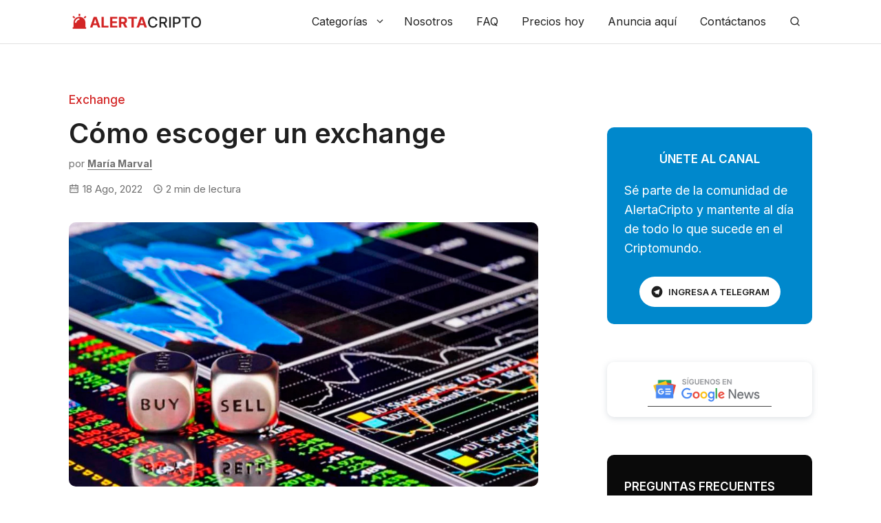

--- FILE ---
content_type: text/html; charset=UTF-8
request_url: https://alertacripto.com/exchange/como-escoger-un-exchange/
body_size: 40630
content:
<!DOCTYPE html>
<html lang="es" prefix="og: https://ogp.me/ns#">
<head>
	<meta charset="UTF-8">
	<meta name="viewport" content="width=device-width, initial-scale=1">
<!-- Optimización para motores de búsqueda de Rank Math -  https://rankmath.com/ -->
<title>Cómo escoger un exchange</title><link rel="preload" href="https://alertacripto.com/wp-content/uploads/2022/02/alertacripto-logo-320-70.png" as="image" fetchpriority="high"><link rel="preload" href="https://alertacripto.com/wp-content/uploads/2022/08/cripto-exchange.jpg" as="image" imagesrcset="https://alertacripto.com/wp-content/uploads/2022/08/cripto-exchange.jpg 1300w, https://alertacripto.com/wp-content/uploads/2022/08/cripto-exchange-300x169.jpg 300w, https://alertacripto.com/wp-content/uploads/2022/08/cripto-exchange-1024x577.jpg 1024w, https://alertacripto.com/wp-content/uploads/2022/08/cripto-exchange-768x432.jpg 768w" imagesizes="(max-width: 1300px) 100vw, 1300px" fetchpriority="high"><link rel="preload" href="https://alertacripto.com/wp-content/uploads/2025/04/Coinbase-PayPal-Stablecoin-PYUSD.png" as="image" imagesrcset="https://alertacripto.com/wp-content/uploads/2025/04/Coinbase-PayPal-Stablecoin-PYUSD.png 318w, https://alertacripto.com/wp-content/uploads/2025/04/Coinbase-PayPal-Stablecoin-PYUSD-300x149.png 300w" imagesizes="(max-width: 318px) 100vw, 318px" fetchpriority="high"><link rel="preload" href="https://alertacripto.com/wp-content/cache/perfmatters/alertacripto.com/css/post.used.css?ver=1744542775" as="style" /><link rel="stylesheet" id="perfmatters-used-css" href="https://alertacripto.com/wp-content/cache/perfmatters/alertacripto.com/css/post.used.css?ver=1744542775" media="all" />
<meta name="description" content="Cómo escoger un exchange o una plataforma digital para realizar las compras, vender y almacenar la criptomonda es esencial ¡Conoce más!"/>
<meta name="robots" content="follow, index, max-snippet:-1, max-video-preview:-1, max-image-preview:large"/>
<link rel="canonical" href="https://alertacripto.com/exchange/como-escoger-un-exchange/" />
<meta property="og:locale" content="es_ES" />
<meta property="og:type" content="article" />
<meta property="og:title" content="Cómo escoger un exchange" />
<meta property="og:description" content="Cómo escoger un exchange o una plataforma digital para realizar las compras, vender y almacenar la criptomonda es esencial ¡Conoce más!" />
<meta property="og:url" content="https://alertacripto.com/exchange/como-escoger-un-exchange/" />
<meta property="og:site_name" content="AlertaCripto" />
<meta property="article:publisher" content="https://www.facebook.com/alertacriptocom" />
<meta property="article:tag" content="Exchange de criptomonedas" />
<meta property="article:tag" content="mejor Exchange" />
<meta property="article:section" content="Exchange" />
<meta property="og:updated_time" content="2022-09-27T12:34:29-05:00" />
<meta property="og:image" content="https://alertacripto.com/wp-content/uploads/2022/08/cripto-exchange.jpg" />
<meta property="og:image:secure_url" content="https://alertacripto.com/wp-content/uploads/2022/08/cripto-exchange.jpg" />
<meta property="og:image:width" content="1300" />
<meta property="og:image:height" content="732" />
<meta property="og:image:alt" content="como-escoger-un-exchange" />
<meta property="og:image:type" content="image/jpeg" />
<meta property="article:published_time" content="2022-08-18T20:31:53-05:00" />
<meta property="article:modified_time" content="2022-09-27T12:34:29-05:00" />
<meta name="twitter:card" content="summary_large_image" />
<meta name="twitter:title" content="Cómo escoger un exchange" />
<meta name="twitter:description" content="Cómo escoger un exchange o una plataforma digital para realizar las compras, vender y almacenar la criptomonda es esencial ¡Conoce más!" />
<meta name="twitter:site" content="@alertacriptocom" />
<meta name="twitter:creator" content="@alertacriptocom" />
<meta name="twitter:image" content="https://alertacripto.com/wp-content/uploads/2022/08/cripto-exchange.jpg" />
<meta name="twitter:label1" content="Escrito por" />
<meta name="twitter:data1" content="María Marval" />
<meta name="twitter:label2" content="Tiempo de lectura" />
<meta name="twitter:data2" content="1 minuto" />
<script type="application/ld+json" class="rank-math-schema">{"@context":"https://schema.org","@graph":[{"@type":"Organization","@id":"https://alertacripto.com/#organization","name":"AlertaCripto","sameAs":["https://www.facebook.com/alertacriptocom","https://twitter.com/alertacriptocom"],"logo":{"@type":"ImageObject","@id":"https://alertacripto.com/#logo","url":"https://alertacripto.com/wp-content/uploads/2022/02/alertacripto-logo-320-70.png","contentUrl":"https://alertacripto.com/wp-content/uploads/2022/02/alertacripto-logo-320-70.png","caption":"AlertaCripto","inLanguage":"es","width":"320","height":"70"}},{"@type":"WebSite","@id":"https://alertacripto.com/#website","url":"https://alertacripto.com","name":"AlertaCripto","publisher":{"@id":"https://alertacripto.com/#organization"},"inLanguage":"es"},{"@type":"ImageObject","@id":"https://alertacripto.com/wp-content/uploads/2022/08/cripto-exchange.jpg","url":"https://alertacripto.com/wp-content/uploads/2022/08/cripto-exchange.jpg","width":"1300","height":"732","caption":"como-escoger-un-exchange","inLanguage":"es"},{"@type":"WebPage","@id":"https://alertacripto.com/exchange/como-escoger-un-exchange/#webpage","url":"https://alertacripto.com/exchange/como-escoger-un-exchange/","name":"C\u00f3mo escoger un exchange","datePublished":"2022-08-18T20:31:53-05:00","dateModified":"2022-09-27T12:34:29-05:00","isPartOf":{"@id":"https://alertacripto.com/#website"},"primaryImageOfPage":{"@id":"https://alertacripto.com/wp-content/uploads/2022/08/cripto-exchange.jpg"},"inLanguage":"es"},{"@type":"Person","@id":"https://alertacripto.com/exchange/como-escoger-un-exchange/#author","name":"Mar\u00eda Marval","image":{"@type":"ImageObject","@id":"https://secure.gravatar.com/avatar/d85d0d139b27f159d0ca6bdb549c31af8b7af6d48743bb509913355b4be554c7?s=96&amp;d=retro&amp;r=g","url":"https://secure.gravatar.com/avatar/d85d0d139b27f159d0ca6bdb549c31af8b7af6d48743bb509913355b4be554c7?s=96&amp;d=retro&amp;r=g","caption":"Mar\u00eda Marval","inLanguage":"es"},"worksFor":{"@id":"https://alertacripto.com/#organization"}},{"@type":"NewsArticle","headline":"C\u00f3mo escoger un exchange","keywords":"C\u00f3mo escoger un exchange","datePublished":"2022-08-18T20:31:53-05:00","dateModified":"2022-09-27T12:34:29-05:00","articleSection":"Exchange","author":{"@id":"https://alertacripto.com/exchange/como-escoger-un-exchange/#author","name":"Mar\u00eda Marval"},"publisher":{"@id":"https://alertacripto.com/#organization"},"description":"C\u00f3mo escoger un exchange o una plataforma digital para realizar las compras, vender y almacenar la criptomonda es esencial \u00a1Conoce m\u00e1s!","name":"C\u00f3mo escoger un exchange","@id":"https://alertacripto.com/exchange/como-escoger-un-exchange/#richSnippet","isPartOf":{"@id":"https://alertacripto.com/exchange/como-escoger-un-exchange/#webpage"},"image":{"@id":"https://alertacripto.com/wp-content/uploads/2022/08/cripto-exchange.jpg"},"inLanguage":"es","mainEntityOfPage":{"@id":"https://alertacripto.com/exchange/como-escoger-un-exchange/#webpage"}}]}</script>
<!-- /Plugin Rank Math WordPress SEO -->

<link rel='dns-prefetch' href='//www.googletagmanager.com' />
<link rel='dns-prefetch' href='//cdnjs.cloudflare.com' />


<link rel="alternate" type="application/rss+xml" title="AlertaCripto &raquo; Feed" href="https://alertacripto.com/feed/" />
<link rel="alternate" type="application/rss+xml" title="AlertaCripto &raquo; Feed de los comentarios" href="https://alertacripto.com/comments/feed/" />
<link rel="alternate" type="application/rss+xml" title="AlertaCripto &raquo; Comentario Cómo escoger un exchange del feed" href="https://alertacripto.com/exchange/como-escoger-un-exchange/feed/" />
<style id='wp-img-auto-sizes-contain-inline-css'>
img:is([sizes=auto i],[sizes^="auto," i]){contain-intrinsic-size:3000px 1500px}
/*# sourceURL=wp-img-auto-sizes-contain-inline-css */
</style>
<style id='wp-block-library-inline-css'>
:root{--wp-block-synced-color:#7a00df;--wp-block-synced-color--rgb:122,0,223;--wp-bound-block-color:var(--wp-block-synced-color);--wp-editor-canvas-background:#ddd;--wp-admin-theme-color:#007cba;--wp-admin-theme-color--rgb:0,124,186;--wp-admin-theme-color-darker-10:#006ba1;--wp-admin-theme-color-darker-10--rgb:0,107,160.5;--wp-admin-theme-color-darker-20:#005a87;--wp-admin-theme-color-darker-20--rgb:0,90,135;--wp-admin-border-width-focus:2px}@media (min-resolution:192dpi){:root{--wp-admin-border-width-focus:1.5px}}.wp-element-button{cursor:pointer}:root .has-very-light-gray-background-color{background-color:#eee}:root .has-very-dark-gray-background-color{background-color:#313131}:root .has-very-light-gray-color{color:#eee}:root .has-very-dark-gray-color{color:#313131}:root .has-vivid-green-cyan-to-vivid-cyan-blue-gradient-background{background:linear-gradient(135deg,#00d084,#0693e3)}:root .has-purple-crush-gradient-background{background:linear-gradient(135deg,#34e2e4,#4721fb 50%,#ab1dfe)}:root .has-hazy-dawn-gradient-background{background:linear-gradient(135deg,#faaca8,#dad0ec)}:root .has-subdued-olive-gradient-background{background:linear-gradient(135deg,#fafae1,#67a671)}:root .has-atomic-cream-gradient-background{background:linear-gradient(135deg,#fdd79a,#004a59)}:root .has-nightshade-gradient-background{background:linear-gradient(135deg,#330968,#31cdcf)}:root .has-midnight-gradient-background{background:linear-gradient(135deg,#020381,#2874fc)}:root{--wp--preset--font-size--normal:16px;--wp--preset--font-size--huge:42px}.has-regular-font-size{font-size:1em}.has-larger-font-size{font-size:2.625em}.has-normal-font-size{font-size:var(--wp--preset--font-size--normal)}.has-huge-font-size{font-size:var(--wp--preset--font-size--huge)}.has-text-align-center{text-align:center}.has-text-align-left{text-align:left}.has-text-align-right{text-align:right}.has-fit-text{white-space:nowrap!important}#end-resizable-editor-section{display:none}.aligncenter{clear:both}.items-justified-left{justify-content:flex-start}.items-justified-center{justify-content:center}.items-justified-right{justify-content:flex-end}.items-justified-space-between{justify-content:space-between}.screen-reader-text{border:0;clip-path:inset(50%);height:1px;margin:-1px;overflow:hidden;padding:0;position:absolute;width:1px;word-wrap:normal!important}.screen-reader-text:focus{background-color:#ddd;clip-path:none;color:#444;display:block;font-size:1em;height:auto;left:5px;line-height:normal;padding:15px 23px 14px;text-decoration:none;top:5px;width:auto;z-index:100000}html :where(.has-border-color){border-style:solid}html :where([style*=border-top-color]){border-top-style:solid}html :where([style*=border-right-color]){border-right-style:solid}html :where([style*=border-bottom-color]){border-bottom-style:solid}html :where([style*=border-left-color]){border-left-style:solid}html :where([style*=border-width]){border-style:solid}html :where([style*=border-top-width]){border-top-style:solid}html :where([style*=border-right-width]){border-right-style:solid}html :where([style*=border-bottom-width]){border-bottom-style:solid}html :where([style*=border-left-width]){border-left-style:solid}html :where(img[class*=wp-image-]){height:auto;max-width:100%}:where(figure){margin:0 0 1em}html :where(.is-position-sticky){--wp-admin--admin-bar--position-offset:var(--wp-admin--admin-bar--height,0px)}@media screen and (max-width:600px){html :where(.is-position-sticky){--wp-admin--admin-bar--position-offset:0px}}

/*# sourceURL=wp-block-library-inline-css */
</style><style id='wp-block-heading-inline-css'>
h1:where(.wp-block-heading).has-background,h2:where(.wp-block-heading).has-background,h3:where(.wp-block-heading).has-background,h4:where(.wp-block-heading).has-background,h5:where(.wp-block-heading).has-background,h6:where(.wp-block-heading).has-background{padding:1.25em 2.375em}h1.has-text-align-left[style*=writing-mode]:where([style*=vertical-lr]),h1.has-text-align-right[style*=writing-mode]:where([style*=vertical-rl]),h2.has-text-align-left[style*=writing-mode]:where([style*=vertical-lr]),h2.has-text-align-right[style*=writing-mode]:where([style*=vertical-rl]),h3.has-text-align-left[style*=writing-mode]:where([style*=vertical-lr]),h3.has-text-align-right[style*=writing-mode]:where([style*=vertical-rl]),h4.has-text-align-left[style*=writing-mode]:where([style*=vertical-lr]),h4.has-text-align-right[style*=writing-mode]:where([style*=vertical-rl]),h5.has-text-align-left[style*=writing-mode]:where([style*=vertical-lr]),h5.has-text-align-right[style*=writing-mode]:where([style*=vertical-rl]),h6.has-text-align-left[style*=writing-mode]:where([style*=vertical-lr]),h6.has-text-align-right[style*=writing-mode]:where([style*=vertical-rl]){rotate:180deg}
/*# sourceURL=https://alertacripto.com/wp-includes/blocks/heading/style.min.css */
</style>
<style id='wp-block-image-inline-css'>
.wp-block-image>a,.wp-block-image>figure>a{display:inline-block}.wp-block-image img{box-sizing:border-box;height:auto;max-width:100%;vertical-align:bottom}@media not (prefers-reduced-motion){.wp-block-image img.hide{visibility:hidden}.wp-block-image img.show{animation:show-content-image .4s}}.wp-block-image[style*=border-radius] img,.wp-block-image[style*=border-radius]>a{border-radius:inherit}.wp-block-image.has-custom-border img{box-sizing:border-box}.wp-block-image.aligncenter{text-align:center}.wp-block-image.alignfull>a,.wp-block-image.alignwide>a{width:100%}.wp-block-image.alignfull img,.wp-block-image.alignwide img{height:auto;width:100%}.wp-block-image .aligncenter,.wp-block-image .alignleft,.wp-block-image .alignright,.wp-block-image.aligncenter,.wp-block-image.alignleft,.wp-block-image.alignright{display:table}.wp-block-image .aligncenter>figcaption,.wp-block-image .alignleft>figcaption,.wp-block-image .alignright>figcaption,.wp-block-image.aligncenter>figcaption,.wp-block-image.alignleft>figcaption,.wp-block-image.alignright>figcaption{caption-side:bottom;display:table-caption}.wp-block-image .alignleft{float:left;margin:.5em 1em .5em 0}.wp-block-image .alignright{float:right;margin:.5em 0 .5em 1em}.wp-block-image .aligncenter{margin-left:auto;margin-right:auto}.wp-block-image :where(figcaption){margin-bottom:1em;margin-top:.5em}.wp-block-image.is-style-circle-mask img{border-radius:9999px}@supports ((-webkit-mask-image:none) or (mask-image:none)) or (-webkit-mask-image:none){.wp-block-image.is-style-circle-mask img{border-radius:0;-webkit-mask-image:url('data:image/svg+xml;utf8,<svg viewBox="0 0 100 100" xmlns="http://www.w3.org/2000/svg"><circle cx="50" cy="50" r="50"/></svg>');mask-image:url('data:image/svg+xml;utf8,<svg viewBox="0 0 100 100" xmlns="http://www.w3.org/2000/svg"><circle cx="50" cy="50" r="50"/></svg>');mask-mode:alpha;-webkit-mask-position:center;mask-position:center;-webkit-mask-repeat:no-repeat;mask-repeat:no-repeat;-webkit-mask-size:contain;mask-size:contain}}:root :where(.wp-block-image.is-style-rounded img,.wp-block-image .is-style-rounded img){border-radius:9999px}.wp-block-image figure{margin:0}.wp-lightbox-container{display:flex;flex-direction:column;position:relative}.wp-lightbox-container img{cursor:zoom-in}.wp-lightbox-container img:hover+button{opacity:1}.wp-lightbox-container button{align-items:center;backdrop-filter:blur(16px) saturate(180%);background-color:#5a5a5a40;border:none;border-radius:4px;cursor:zoom-in;display:flex;height:20px;justify-content:center;opacity:0;padding:0;position:absolute;right:16px;text-align:center;top:16px;width:20px;z-index:100}@media not (prefers-reduced-motion){.wp-lightbox-container button{transition:opacity .2s ease}}.wp-lightbox-container button:focus-visible{outline:3px auto #5a5a5a40;outline:3px auto -webkit-focus-ring-color;outline-offset:3px}.wp-lightbox-container button:hover{cursor:pointer;opacity:1}.wp-lightbox-container button:focus{opacity:1}.wp-lightbox-container button:focus,.wp-lightbox-container button:hover,.wp-lightbox-container button:not(:hover):not(:active):not(.has-background){background-color:#5a5a5a40;border:none}.wp-lightbox-overlay{box-sizing:border-box;cursor:zoom-out;height:100vh;left:0;overflow:hidden;position:fixed;top:0;visibility:hidden;width:100%;z-index:100000}.wp-lightbox-overlay .close-button{align-items:center;cursor:pointer;display:flex;justify-content:center;min-height:40px;min-width:40px;padding:0;position:absolute;right:calc(env(safe-area-inset-right) + 16px);top:calc(env(safe-area-inset-top) + 16px);z-index:5000000}.wp-lightbox-overlay .close-button:focus,.wp-lightbox-overlay .close-button:hover,.wp-lightbox-overlay .close-button:not(:hover):not(:active):not(.has-background){background:none;border:none}.wp-lightbox-overlay .lightbox-image-container{height:var(--wp--lightbox-container-height);left:50%;overflow:hidden;position:absolute;top:50%;transform:translate(-50%,-50%);transform-origin:top left;width:var(--wp--lightbox-container-width);z-index:9999999999}.wp-lightbox-overlay .wp-block-image{align-items:center;box-sizing:border-box;display:flex;height:100%;justify-content:center;margin:0;position:relative;transform-origin:0 0;width:100%;z-index:3000000}.wp-lightbox-overlay .wp-block-image img{height:var(--wp--lightbox-image-height);min-height:var(--wp--lightbox-image-height);min-width:var(--wp--lightbox-image-width);width:var(--wp--lightbox-image-width)}.wp-lightbox-overlay .wp-block-image figcaption{display:none}.wp-lightbox-overlay button{background:none;border:none}.wp-lightbox-overlay .scrim{background-color:#fff;height:100%;opacity:.9;position:absolute;width:100%;z-index:2000000}.wp-lightbox-overlay.active{visibility:visible}@media not (prefers-reduced-motion){.wp-lightbox-overlay.active{animation:turn-on-visibility .25s both}.wp-lightbox-overlay.active img{animation:turn-on-visibility .35s both}.wp-lightbox-overlay.show-closing-animation:not(.active){animation:turn-off-visibility .35s both}.wp-lightbox-overlay.show-closing-animation:not(.active) img{animation:turn-off-visibility .25s both}.wp-lightbox-overlay.zoom.active{animation:none;opacity:1;visibility:visible}.wp-lightbox-overlay.zoom.active .lightbox-image-container{animation:lightbox-zoom-in .4s}.wp-lightbox-overlay.zoom.active .lightbox-image-container img{animation:none}.wp-lightbox-overlay.zoom.active .scrim{animation:turn-on-visibility .4s forwards}.wp-lightbox-overlay.zoom.show-closing-animation:not(.active){animation:none}.wp-lightbox-overlay.zoom.show-closing-animation:not(.active) .lightbox-image-container{animation:lightbox-zoom-out .4s}.wp-lightbox-overlay.zoom.show-closing-animation:not(.active) .lightbox-image-container img{animation:none}.wp-lightbox-overlay.zoom.show-closing-animation:not(.active) .scrim{animation:turn-off-visibility .4s forwards}}@keyframes show-content-image{0%{visibility:hidden}99%{visibility:hidden}to{visibility:visible}}@keyframes turn-on-visibility{0%{opacity:0}to{opacity:1}}@keyframes turn-off-visibility{0%{opacity:1;visibility:visible}99%{opacity:0;visibility:visible}to{opacity:0;visibility:hidden}}@keyframes lightbox-zoom-in{0%{transform:translate(calc((-100vw + var(--wp--lightbox-scrollbar-width))/2 + var(--wp--lightbox-initial-left-position)),calc(-50vh + var(--wp--lightbox-initial-top-position))) scale(var(--wp--lightbox-scale))}to{transform:translate(-50%,-50%) scale(1)}}@keyframes lightbox-zoom-out{0%{transform:translate(-50%,-50%) scale(1);visibility:visible}99%{visibility:visible}to{transform:translate(calc((-100vw + var(--wp--lightbox-scrollbar-width))/2 + var(--wp--lightbox-initial-left-position)),calc(-50vh + var(--wp--lightbox-initial-top-position))) scale(var(--wp--lightbox-scale));visibility:hidden}}
/*# sourceURL=https://alertacripto.com/wp-includes/blocks/image/style.min.css */
</style>
<style id='wp-block-paragraph-inline-css'>
.is-small-text{font-size:.875em}.is-regular-text{font-size:1em}.is-large-text{font-size:2.25em}.is-larger-text{font-size:3em}.has-drop-cap:not(:focus):first-letter{float:left;font-size:8.4em;font-style:normal;font-weight:100;line-height:.68;margin:.05em .1em 0 0;text-transform:uppercase}body.rtl .has-drop-cap:not(:focus):first-letter{float:none;margin-left:.1em}p.has-drop-cap.has-background{overflow:hidden}:root :where(p.has-background){padding:1.25em 2.375em}:where(p.has-text-color:not(.has-link-color)) a{color:inherit}p.has-text-align-left[style*="writing-mode:vertical-lr"],p.has-text-align-right[style*="writing-mode:vertical-rl"]{rotate:180deg}
/*# sourceURL=https://alertacripto.com/wp-includes/blocks/paragraph/style.min.css */
</style>

<style id='classic-theme-styles-inline-css'>
/*! This file is auto-generated */
.wp-block-button__link{color:#fff;background-color:#32373c;border-radius:9999px;box-shadow:none;text-decoration:none;padding:calc(.667em + 2px) calc(1.333em + 2px);font-size:1.125em}.wp-block-file__button{background:#32373c;color:#fff;text-decoration:none}
/*# sourceURL=/wp-includes/css/classic-themes.min.css */
</style>
<link rel="stylesheet" id="wpa-css-css" media="all" data-pmdelayedstyle="https://alertacripto.com/wp-content/plugins/honeypot/includes/css/wpa.css?ver=2.3.04">
<link rel="stylesheet" id="wp-show-posts-css" media="all" data-pmdelayedstyle="https://alertacripto.com/wp-content/plugins/wp-show-posts/css/wp-show-posts-min.css?ver=1.1.6">
<link rel="stylesheet" id="ez-toc-css" media="all" data-pmdelayedstyle="https://alertacripto.com/wp-content/plugins/easy-table-of-contents/assets/css/screen.min.css?ver=2.0.80">
<style id='ez-toc-inline-css'>
div#ez-toc-container .ez-toc-title {font-size: 24px;}div#ez-toc-container .ez-toc-title {font-weight: 500;}div#ez-toc-container ul li , div#ez-toc-container ul li a {font-size: 95%;}div#ez-toc-container ul li , div#ez-toc-container ul li a {font-weight: 500;}div#ez-toc-container nav ul ul li {font-size: 90%;}.ez-toc-box-title {font-weight: bold; margin-bottom: 10px; text-align: center; text-transform: uppercase; letter-spacing: 1px; color: #666; padding-bottom: 5px;position:absolute;top:-4%;left:5%;background-color: inherit;transition: top 0.3s ease;}.ez-toc-box-title.toc-closed {top:-25%;}
.ez-toc-container-direction {direction: ltr;}.ez-toc-counter ul {direction: ltr;counter-reset: item ;}.ez-toc-counter nav ul li a::before {content: counter(item, disc) '  ';margin-right: .2em; counter-increment: item;flex-grow: 0;flex-shrink: 0;float: left; }.ez-toc-widget-direction {direction: ltr;}.ez-toc-widget-container ul {direction: ltr;counter-reset: item ;}.ez-toc-widget-container nav ul li a::before {content: counter(item, disc) '  ';margin-right: .2em; counter-increment: item;flex-grow: 0;flex-shrink: 0;float: left; }
/*# sourceURL=ez-toc-inline-css */
</style>
<link rel="stylesheet" id="generate-comments-css" media="all" data-pmdelayedstyle="https://alertacripto.com/wp-content/themes/generatepress/assets/css/components/comments.min.css?ver=3.6.1">
<link rel="stylesheet" id="generate-widget-areas-css" media="all" data-pmdelayedstyle="https://alertacripto.com/wp-content/themes/generatepress/assets/css/components/widget-areas.min.css?ver=3.6.1">
<link rel="stylesheet" id="generate-style-css" media="all" data-pmdelayedstyle="https://alertacripto.com/wp-content/themes/generatepress/assets/css/main.min.css?ver=3.6.1">
<style id='generate-style-inline-css'>
.is-right-sidebar{width:35%;}.is-left-sidebar{width:25%;}.site-content .content-area{width:65%;}@media (max-width: 1040px){.main-navigation .menu-toggle,.sidebar-nav-mobile:not(#sticky-placeholder){display:block;}.main-navigation ul,.gen-sidebar-nav,.main-navigation:not(.slideout-navigation):not(.toggled) .main-nav > ul,.has-inline-mobile-toggle #site-navigation .inside-navigation > *:not(.navigation-search):not(.main-nav){display:none;}.nav-align-right .inside-navigation,.nav-align-center .inside-navigation{justify-content:space-between;}}
.dynamic-author-image-rounded{border-radius:100%;}.dynamic-featured-image, .dynamic-author-image{vertical-align:middle;}.one-container.blog .dynamic-content-template:not(:last-child), .one-container.archive .dynamic-content-template:not(:last-child){padding-bottom:0px;}.dynamic-entry-excerpt > p:last-child{margin-bottom:0px;}
#lstc-comment-subscription label.lstc-label {
						display: inline-block;
						vertical-align: middle;
					}
					#lstc-comment-subscription {
						margin-top: 1em;
					}
					#lstc-comment-subscription input#lstc_subscribe {
						margin-right: 0.5em;
					}
/*# sourceURL=generate-style-inline-css */
</style>
<link rel='stylesheet' id='generate-google-fonts-css' href='https://alertacripto.com/wp-content/cache/perfmatters/alertacripto.com/fonts/a9adadb5d159.google-fonts.min.css' media='all' />
<link rel="stylesheet" id="generatepress-dynamic-css" media="all" data-pmdelayedstyle="https://alertacripto.com/wp-content/uploads/generatepress/style.min.css?ver=1764636091">
<link rel="stylesheet" id="generate-child-css" media="all" data-pmdelayedstyle="https://alertacripto.com/wp-content/themes/generatepress_child/style.css?ver=1690435807">
<style id='generateblocks-inline-css'>
h4.gb-headline-76273015{font-size:17px;font-weight:600;text-transform:uppercase;text-align:center;color:#ffffff;}h4.gb-headline-c5439a52{font-size:17px;font-weight:600;text-transform:uppercase;color:#ffffff;}p.gb-headline-0d2b85a1{font-size:16px;margin-bottom:1em;}p.gb-headline-332a60af{font-size:16px;margin-bottom:1em;}p.gb-headline-2e7870e7{font-size:16px;margin-bottom:1em;}p.gb-headline-cb02d965{font-size:16px;margin-bottom:1em;}p.gb-headline-a0a3c024{font-size:16px;margin-bottom:1em;}p.gb-headline-02142e76{font-size:16px;color:#1f1f1f;}h4.gb-headline-88342b93{padding:30px 20px 20px;margin-bottom:0em;}p.gb-headline-fb98d2fc{font-size:15px;padding-right:1em;margin-bottom:0em;color:#707070;display:flex;align-items:center;}p.gb-headline-fb98d2fc .gb-icon{line-height:0;padding-right:0.3em;display:inline-flex;}p.gb-headline-fb98d2fc .gb-icon svg{width:1em;height:1em;fill:currentColor;}p.gb-headline-4b58da94{font-size:15px;padding-right:1em;margin-bottom:0em;color:#707070;display:flex;align-items:center;}p.gb-headline-4b58da94 .gb-icon{line-height:0;padding-right:0.3em;display:inline-flex;}p.gb-headline-4b58da94 .gb-icon svg{width:1em;height:1em;fill:currentColor;}.gb-button-wrapper{display:flex;flex-wrap:wrap;align-items:flex-start;justify-content:flex-start;clear:both;}.gb-button-wrapper-9ee8a67d{margin-top:-0.5em;}.gb-button-wrapper-356f00e5{justify-content:center;margin-top:1.5em;}.gb-button-wrapper-833e11f9{margin-bottom:1em;}.gb-button-wrapper a.gb-button-95b4205b{display:inline-flex;align-items:center;justify-content:center;text-align:center;margin-right:1em;color:#8f8f8f;text-decoration:none;}.gb-button-wrapper a.gb-button-95b4205b:hover, .gb-button-wrapper a.gb-button-95b4205b:active, .gb-button-wrapper a.gb-button-95b4205b:focus{color:#ffffff;}.gb-button-wrapper a.gb-button-95b4205b .gb-icon{line-height:0;}.gb-button-wrapper a.gb-button-95b4205b .gb-icon svg{width:1.2em;height:1.2em;fill:currentColor;}.gb-button-wrapper a.gb-button-74ae6acb{display:inline-flex;align-items:center;justify-content:center;text-align:center;margin-right:1em;color:#8F8F8F;text-decoration:none;}.gb-button-wrapper a.gb-button-74ae6acb:hover, .gb-button-wrapper a.gb-button-74ae6acb:active, .gb-button-wrapper a.gb-button-74ae6acb:focus{color:#ffffff;}.gb-button-wrapper a.gb-button-74ae6acb .gb-icon{line-height:0;}.gb-button-wrapper a.gb-button-74ae6acb .gb-icon svg{width:1.2em;height:1.2em;fill:currentColor;}.gb-button-wrapper a.gb-button-3d7a4fe2{display:inline-flex;align-items:center;justify-content:center;text-align:center;margin-right:1em;color:#8F8F8F;text-decoration:none;}.gb-button-wrapper a.gb-button-3d7a4fe2:hover, .gb-button-wrapper a.gb-button-3d7a4fe2:active, .gb-button-wrapper a.gb-button-3d7a4fe2:focus{color:#ffffff;}.gb-button-wrapper a.gb-button-3d7a4fe2 .gb-icon{line-height:0;}.gb-button-wrapper a.gb-button-3d7a4fe2 .gb-icon svg{width:1.2em;height:1.2em;fill:currentColor;}.gb-button-wrapper a.gb-button-da98497e{display:inline-flex;align-items:center;justify-content:center;text-align:center;margin-right:1em;color:#8F8F8F;text-decoration:none;}.gb-button-wrapper a.gb-button-da98497e:hover, .gb-button-wrapper a.gb-button-da98497e:active, .gb-button-wrapper a.gb-button-da98497e:focus{color:#ffffff;}.gb-button-wrapper a.gb-button-da98497e .gb-icon{line-height:0;}.gb-button-wrapper a.gb-button-da98497e .gb-icon svg{width:1.2em;height:1.2em;fill:currentColor;}.gb-button-wrapper a.gb-button-b53d1f67{display:inline-flex;align-items:center;justify-content:center;text-align:center;margin-right:1em;color:#8F8F8F;text-decoration:none;}.gb-button-wrapper a.gb-button-b53d1f67:hover, .gb-button-wrapper a.gb-button-b53d1f67:active, .gb-button-wrapper a.gb-button-b53d1f67:focus{color:#ffffff;}.gb-button-wrapper a.gb-button-b53d1f67 .gb-icon{line-height:0;}.gb-button-wrapper a.gb-button-b53d1f67 .gb-icon svg{width:1.2em;height:1.2em;fill:currentColor;}.gb-button-wrapper a.gb-button-5984c928{display:inline-flex;align-items:center;justify-content:center;text-align:center;color:#8f8f8f;text-decoration:none;}.gb-button-wrapper a.gb-button-5984c928:hover, .gb-button-wrapper a.gb-button-5984c928:active, .gb-button-wrapper a.gb-button-5984c928:focus{color:#ffffff;}.gb-button-wrapper a.gb-button-5984c928 .gb-icon{line-height:0;}.gb-button-wrapper a.gb-button-5984c928 .gb-icon svg{width:1.2em;height:1.2em;fill:currentColor;}.gb-button-wrapper a.gb-button-353e4ae4{display:inline-flex;align-items:center;justify-content:center;font-size:13px;font-weight:600;text-transform:uppercase;text-align:center;padding:12px 16px;border-radius:30px;background-color:#ffffff;color:#1f1f1f;text-decoration:none;}.gb-button-wrapper a.gb-button-353e4ae4:hover, .gb-button-wrapper a.gb-button-353e4ae4:active, .gb-button-wrapper a.gb-button-353e4ae4:focus{background-color:#1f1f1f;color:#ffffff;}.gb-button-wrapper a.gb-button-353e4ae4 .gb-icon{line-height:0;padding-right:0.5em;}.gb-button-wrapper a.gb-button-353e4ae4 .gb-icon svg{width:1.5em;height:1.5em;fill:currentColor;}.gb-button-wrapper .gb-button-ff03032c{display:inline-flex;align-items:center;justify-content:center;font-size:12px;text-align:center;padding:0.3125em 0.75em;border-radius:10px;background-color:#f5f5f5;color:#707070;text-decoration:none;}.gb-button-wrapper .gb-button-ff03032c:hover, .gb-button-wrapper .gb-button-ff03032c:active, .gb-button-wrapper .gb-button-ff03032c:focus{background-color:#f5f5f5;color:#707070;}.gb-button-wrapper a.gb-button-50b83e91, .gb-button-wrapper a.gb-button-50b83e91:visited{padding:15px 20px;margin-right:0.8em;margin-bottom:0.8em;background-color:#0366d6;color:#ffffff;text-decoration:none;display:inline-flex;align-items:center;justify-content:center;text-align:center;}.gb-button-wrapper a.gb-button-50b83e91:hover, .gb-button-wrapper a.gb-button-50b83e91:active, .gb-button-wrapper a.gb-button-50b83e91:focus{background-color:#222222;color:#ffffff;}.gb-container-ee1a1f22{margin-top:3em;border-radius:10px;background-color:#0088cc;color:#ffffff;}.gb-container-ee1a1f22 > .gb-inside-container{padding:35px 25px 25px;max-width:1120px;margin-left:auto;margin-right:auto;}.gb-grid-wrapper > .gb-grid-column-ee1a1f22 > .gb-container{display:flex;flex-direction:column;height:100%;}.gb-container-d178ed7d{border-radius:10px;}.gb-container-d178ed7d > .gb-inside-container{padding:15px;max-width:1120px;margin-left:auto;margin-right:auto;}.gb-grid-wrapper > .gb-grid-column-d178ed7d > .gb-container{display:flex;flex-direction:column;height:100%;}.gb-container-aa16d3e6{border-radius:10px;background-color:#0a0a0a;color:#ffffff;}.gb-container-aa16d3e6 > .gb-inside-container{padding:35px 25px 25px;max-width:1120px;margin-left:auto;margin-right:auto;}.gb-grid-wrapper > .gb-grid-column-aa16d3e6 > .gb-container{display:flex;flex-direction:column;height:100%;}.gb-container-791ec8bc > .gb-inside-container{max-width:1120px;margin-left:auto;margin-right:auto;}.gb-grid-wrapper > .gb-grid-column-791ec8bc > .gb-container{display:flex;flex-direction:column;height:100%;}.gb-container-d29e6636 > .gb-inside-container{max-width:1120px;margin-left:auto;margin-right:auto;}.gb-grid-wrapper > .gb-grid-column-d29e6636 > .gb-container{display:flex;flex-direction:column;height:100%;}.gb-container-8c3034c2 > .gb-inside-container{padding:0;max-width:1120px;margin-left:auto;margin-right:auto;}.gb-grid-wrapper > .gb-grid-column-8c3034c2 > .gb-container{display:flex;flex-direction:column;height:100%;}.gb-container-455462f2{margin-bottom:1.5em;}.gb-container-455462f2 > .gb-inside-container{padding:0;max-width:1120px;margin-left:auto;margin-right:auto;}.gb-grid-wrapper > .gb-grid-column-455462f2 > .gb-container{display:flex;flex-direction:column;height:100%;}.gb-container-68cd3f37{margin-bottom:-1em;}.gb-container-68cd3f37 > .gb-inside-container{max-width:1120px;margin-left:auto;margin-right:auto;}.gb-grid-wrapper > .gb-grid-column-68cd3f37 > .gb-container{display:flex;flex-direction:column;height:100%;}.gb-container-583841f7{margin-top:0.8em;}.gb-container-583841f7 > .gb-inside-container{max-width:1120px;margin-left:auto;margin-right:auto;}.gb-grid-wrapper > .gb-grid-column-583841f7 > .gb-container{display:flex;flex-direction:column;height:100%;}.gb-container-583841f7.inline-post-meta-area > .gb-inside-container{display:flex;align-items:center;}.gb-container-9bb46852{margin-bottom:-1em;}.gb-container-9bb46852 > .gb-inside-container{max-width:1120px;margin-left:auto;margin-right:auto;}.gb-grid-wrapper > .gb-grid-column-9bb46852 > .gb-container{display:flex;flex-direction:column;height:100%;}@media (max-width: 767px) {.gb-container-455462f2 > .gb-inside-container{padding-right:0;padding-left:0;}}:root{--gb-container-width:1120px;}.gb-container .wp-block-image img{vertical-align:middle;}.gb-grid-wrapper .wp-block-image{margin-bottom:0;}.gb-highlight{background:none;}.gb-shape{line-height:0;}
/*# sourceURL=generateblocks-inline-css */
</style>
<link rel="stylesheet" id="generate-blog-css" media="all" data-pmdelayedstyle="https://alertacripto.com/wp-content/plugins/gp-premium/blog/functions/css/style.min.css?ver=2.3.1">
<link rel='stylesheet' id='generate-offside-css' href='https://alertacripto.com/wp-content/plugins/gp-premium/menu-plus/functions/css/offside.min.css?ver=2.3.1' media='all' />
<style id='generate-offside-inline-css'>
:root{--gp-slideout-width:265px;}.slideout-navigation.main-navigation{background-color:#ffffff;}.slideout-navigation.main-navigation .main-nav ul li a{color:#1F1F1F;}.slideout-navigation.main-navigation ul ul{background-color:#ffffff;}.slideout-navigation.main-navigation .main-nav ul ul li a{color:#1F1F1F;}.slideout-navigation.main-navigation .main-nav ul li:not([class*="current-menu-"]):hover > a, .slideout-navigation.main-navigation .main-nav ul li:not([class*="current-menu-"]):focus > a, .slideout-navigation.main-navigation .main-nav ul li.sfHover:not([class*="current-menu-"]) > a{color:#d32525;background-color:#ffffff;}.slideout-navigation.main-navigation .main-nav ul ul li:not([class*="current-menu-"]):hover > a, .slideout-navigation.main-navigation .main-nav ul ul li:not([class*="current-menu-"]):focus > a, .slideout-navigation.main-navigation .main-nav ul ul li.sfHover:not([class*="current-menu-"]) > a{color:#1F1F1F;background-color:rgba(235,235,235,0.75);}.slideout-navigation.main-navigation .main-nav ul li[class*="current-menu-"] > a{color:#d32525;background-color:#ffffff;}.slideout-navigation.main-navigation .main-nav ul ul li[class*="current-menu-"] > a{color:#1F1F1F;background-color:rgba(235,235,235,0.75);}.slideout-navigation, .slideout-navigation a{color:#1F1F1F;}.slideout-navigation button.slideout-exit{color:#1F1F1F;padding-left:17px;padding-right:17px;}.slide-opened nav.toggled .menu-toggle:before{display:none;}@media (max-width: 1040px){.menu-bar-item.slideout-toggle{display:none;}}
.slideout-navigation.main-navigation .main-nav ul li a{font-weight:400;font-size:16px;}@media (max-width:768px){.slideout-navigation.main-navigation .main-nav ul li a{font-size:16px;}}
/*# sourceURL=generate-offside-inline-css */
</style>
<link rel="stylesheet" id="generate-navigation-branding-css" media="all" data-pmdelayedstyle="https://alertacripto.com/wp-content/plugins/gp-premium/menu-plus/functions/css/navigation-branding-flex.min.css?ver=2.3.1">
<style id='generate-navigation-branding-inline-css'>
@media (max-width: 1040px){.site-header, #site-navigation, #sticky-navigation{display:none !important;opacity:0.0;}#mobile-header{display:block !important;width:100% !important;}#mobile-header .main-nav > ul{display:none;}#mobile-header.toggled .main-nav > ul, #mobile-header .menu-toggle, #mobile-header .mobile-bar-items{display:block;}#mobile-header .main-nav{-ms-flex:0 0 100%;flex:0 0 100%;-webkit-box-ordinal-group:5;-ms-flex-order:4;order:4;}}.main-navigation.has-branding .inside-navigation.grid-container, .main-navigation.has-branding.grid-container .inside-navigation:not(.grid-container){padding:0px 20px 0px 20px;}.main-navigation.has-branding:not(.grid-container) .inside-navigation:not(.grid-container) .navigation-branding{margin-left:10px;}.navigation-branding img, .site-logo.mobile-header-logo img{height:63px;width:auto;}.navigation-branding .main-title{line-height:63px;}@media (max-width: 1040px){.main-navigation.has-branding.nav-align-center .menu-bar-items, .main-navigation.has-sticky-branding.navigation-stick.nav-align-center .menu-bar-items{margin-left:auto;}.navigation-branding{margin-right:auto;margin-left:10px;}.navigation-branding .main-title, .mobile-header-navigation .site-logo{margin-left:10px;}.main-navigation.has-branding .inside-navigation.grid-container{padding:0px;}.navigation-branding img, .site-logo.mobile-header-logo{height:63px;}.navigation-branding .main-title{line-height:63px;}}
/*# sourceURL=generate-navigation-branding-inline-css */
</style>
<link rel="stylesheet" id="mcw-crypto-css" media="all" data-pmdelayedstyle="https://alertacripto.com/wp-content/plugins/massive-cryptocurrency-widgets/assets/public/css/style.css?ver=3.2.2">
<link rel="stylesheet" id="mcw-crypto-select-css" media="all" data-pmdelayedstyle="https://alertacripto.com/wp-content/plugins/massive-cryptocurrency-widgets/assets/public/css/selectize.custom.css?ver=3.2.2">
<link rel="stylesheet" id="mcw-crypto-datatable-css" media="all" data-pmdelayedstyle="https://alertacripto.com/wp-content/plugins/massive-cryptocurrency-widgets/assets/public/css/jquery.dataTables.min.css?ver=1.10.16">
<script src="https://alertacripto.com/wp-includes/js/jquery/jquery.min.js?ver=3.7.1" id="jquery-core-js" type="pmdelayedscript" data-cfasync="false" data-no-optimize="1" data-no-defer="1" data-no-minify="1" data-rocketlazyloadscript="1"></script>

<!-- Fragmento de código de la etiqueta de Google (gtag.js) añadida por Site Kit -->

<!-- Fragmento de código de Google Analytics añadido por Site Kit -->
<script src="https://www.googletagmanager.com/gtag/js?id=GT-TW55X9RJ" id="google_gtagjs-js" async type="pmdelayedscript" data-cfasync="false" data-no-optimize="1" data-no-defer="1" data-no-minify="1" data-rocketlazyloadscript="1"></script>
<script id="google_gtagjs-js-after" type="pmdelayedscript" data-cfasync="false" data-no-optimize="1" data-no-defer="1" data-no-minify="1" data-rocketlazyloadscript="1">
window.dataLayer = window.dataLayer || [];function gtag(){dataLayer.push(arguments);}
gtag("set","linker",{"domains":["alertacripto.com"]});
gtag("js", new Date());
gtag("set", "developer_id.dZTNiMT", true);
gtag("config", "GT-TW55X9RJ");
 window._googlesitekit = window._googlesitekit || {}; window._googlesitekit.throttledEvents = []; window._googlesitekit.gtagEvent = (name, data) => { var key = JSON.stringify( { name, data } ); if ( !! window._googlesitekit.throttledEvents[ key ] ) { return; } window._googlesitekit.throttledEvents[ key ] = true; setTimeout( () => { delete window._googlesitekit.throttledEvents[ key ]; }, 5 ); gtag( "event", name, { ...data, event_source: "site-kit" } ); } 
//# sourceURL=google_gtagjs-js-after
</script>

<!-- Finalizar fragmento de código de la etiqueta de Google (gtags.js) añadida por Site Kit -->
<link rel="https://api.w.org/" href="https://alertacripto.com/wp-json/" /><link rel="alternate" title="JSON" type="application/json" href="https://alertacripto.com/wp-json/wp/v2/posts/7060" /><meta name="generator" content="Site Kit by Google 1.140.0" />			<meta name="monetag" content="af978f8fc4a526c0ca10d112b27225fe" />
			<script async src="https://alertacripto.com/wp-content/uploads/perfmatters/gtagv4.js?id=UA-224714917-1" type="pmdelayedscript" data-cfasync="false" data-no-optimize="1" data-no-defer="1" data-no-minify="1" data-rocketlazyloadscript="1"></script><script type="pmdelayedscript" data-cfasync="false" data-no-optimize="1" data-no-defer="1" data-no-minify="1" data-rocketlazyloadscript="1">window.dataLayer = window.dataLayer || [];function gtag(){dataLayer.push(arguments);}gtag("js", new Date());gtag("config", "UA-224714917-1");</script><script async src="https://pagead2.googlesyndication.com/pagead/js/adsbygoogle.js?client=ca-pub-7377871934099631" crossorigin="anonymous" type="pmdelayedscript" data-cfasync="false" data-no-optimize="1" data-no-defer="1" data-no-minify="1" data-rocketlazyloadscript="1"></script><link rel="icon" href="https://alertacripto.com/wp-content/uploads/2022/02/cropped-alertacripto-favicon-32x32.png" sizes="32x32" />
<link rel="icon" href="https://alertacripto.com/wp-content/uploads/2022/02/cropped-alertacripto-favicon-192x192.png" sizes="192x192" />
<link rel="apple-touch-icon" href="https://alertacripto.com/wp-content/uploads/2022/02/cropped-alertacripto-favicon-180x180.png" />
<meta name="msapplication-TileImage" content="https://alertacripto.com/wp-content/uploads/2022/02/cropped-alertacripto-favicon-270x270.png" />
		<style id="wp-custom-css">
			/** Price ticker bar - CoinMarketCap **/
.coin-marquee-item a {
	border-bottom: none!important;
	color: #f7faff!important;
}
.coin-marquee-item a:hover {
	color: #8f8f8f!important;
}

/** Comentarios en entradas **/
.comment-content {
	border-radius: 10px!important;
	border-color: #e0e0e0!important;
}
.entry-meta.comment-metadata a {
	font-weight: 400!important;
	border-bottom: none!important;
}
.comment-meta img {
	border-radius: 50%!important;
}

/** Texto "Publicidad" de Google AdSense **/
.quads-ad-label.quads-ad-label-new {
	color: #707070!important;
	margin-bottom: 1em!important;
}

/** Imagen destacada articulo ancho completo en móvil **/
@media (max-width: 768px) {
	.featured-image.page-header-image-single {
		margin-left: -30px!important;
		margin-right: -30px!important;
	}
	.featured-image.page-header-image-single img {
		border-radius: 0!important;
	}
}

/** Category terms in post **/
.category-terms a {
	font-size: 17px!important;
	font-weight: 500!important;
	margin-right: 1em!important;
	border-bottom: none!important;
}
.category-terms a:hover {
	border-bottom: 1px solid!important;
}

/** Ad block **/
.square-ad-block .wp-block-image {
	margin-bottom: 0!important;
}
.square-ad-block img:hover {
	opacity: 0.9;
	transition: .4s ease;
}
.square-ad-block a {
	border-bottom: none!important;
}
.square-ad-block .gb-button {
	border-radius: 10px!important;
}

/** Google News **/
.google-news-container {
	box-shadow: 0 2px 8px rgb(140 152 164 / 30%);
}
.google-news-container:hover {
	box-shadow: 0 3px 18px rgb(140 152 164 / 30%);
	transition: .4s ease;
}
.google-news-container .wp-block-image {
	margin-bottom: 0!important;
}

/** Tabla de precios **/
.title-bar, .dataTables-footer {
	display: none!important;
}

/** Bloque de precios **/
.cryptoboxes .mcw-rounded, .mcw-table {
	border-radius: 10px!important;
}

/** Crypto donation box **/
.cdbbc-tabs {
	margin-bottom: 1em!important;
}
.cdbbc-coins {
	padding: 0.5em 0.75em!important;
	font-size: 14px!important;
	color: #8f8f8f!important;
}
.cdbbc-coins.current {
	border-radius: 30px;
	border: none!important;
	font-weight: 600!important;
	color: #1f1f1f!important;
}
.cdbbc-tabs-content.current {
	border-radius: 10px!important;
}
.cdbbc-title {
	font-size: 20px!important;
}
.cdbbc-desc {
	font-size: 14px!important;
}
.cdbbc_tag {
	font-size: 14px!important;
}
.cdbbc_btn {
	background: #d32525!important;
	padding: 12px 16px!important;
	border-radius: 30px!important;
	font-size: 13px!important;
	font-weight: 600!important;
}
.cdbbc_btn:hover {
	background: #1f1f1f!important;
	opacity: 1!important;
}
.cdbbc_btn::before {
	display: inline-block;
	font-family: remixicon;
	float: left;
	content: "\ecd5";
	font-weight: 400;
	margin-right: 0.5em;
}

/** Leyenda imágenes **/
figcaption {
	color: #707070!important;
}

/** Columna noticias relacionadas home **/
.featured-related {
	padding: 20px;
	border-radius: 10px;
	background: #f5f5f5;
}

/** Bloque 4 columnas de texto (negro) **/
@media (min-width: 1025px) {
	#wpsp-6975 header {
		border-left: 1px solid #8f8f8f!important;
		padding-left: 1em!important;
	}
}
@media (max-width: 768px) {
	#wpsp-6975 header {
		border-bottom: 1px dashed #8f8f8f!important;
		padding-bottom: 1em!important;
	}
}
#wpsp-6975 h5 {
	color: #8f8f8f!important;
	font-size: 17px!important;
}
#wpsp-6975 a {
	color: #8f8f8f!important;
	font-weight: 500!important;
}
#wpsp-6975 a:hover {
	color: #ffffff!important;
}

/** Bloque sección y noticia destacada **/
#wpsp-7319 a, #wpsp-7436 a, #wpsp-7519 a {
	font-weight: 500!important;
}
#wpsp-7319 a:hover, #wpsp-7436 a:hover, #wpsp-7519 a:hover {
	color: #d32525!important;
}
#wpsp-7319 h5, #wpsp-7436 h5, #wpsp-7519 h5 {
	color: #3d3d3d!important;
	font-size: 17px!important;
}
#wpsp-7319 header, #wpsp-7436 header, #wpsp-7519 header {
	border-bottom: 1px dashed #ADADAD!important;
	padding-bottom: 1em!important;
}
#wpsp-7319.wp-show-posts:not(.wp-show-posts-columns) .wp-show-posts-single:not(:last-child), #wpsp-7436.wp-show-posts:not(.wp-show-posts-columns) .wp-show-posts-single:not(:last-child), #wpsp-7519.wp-show-posts:not(.wp-show-posts-columns) .wp-show-posts-single:not(:last-child) {
  margin-bottom: 1em!important;
}

/** Iconos en articulos del home **/
.wp-show-posts-entry-date.published::before {
	display: inline-block;
	font-family: remixicon;
	float: left;
	content: "\eb21";
	font-weight: 400;
	margin-right: 0.5em;
	margin-top: 0.1em;
}
.wp-show-posts-terms.wp-show-posts-meta::before {
	display: inline-block;
	font-family: remixicon;
	float: left;
	content: "\f025";
	font-weight: 400;
	margin-right: 0.5em;
	margin-top: 0.1em;
	color: #707070!important;
}

/** Encabezado archivo categorías y etiquetas **/
@media (min-width: 1025px) {
	.page-header .page-title, .page-header .taxonomy-description {
		width: 700px!important;
		margin-left: auto!important;
		margin-right: auto!important;
		padding: 0 20px!important;
	}
}
.page-header {
	margin-bottom: 3em!important;
}

/** Barra de búsqueda **/
.search-field:focus {
	border: none!important;
}

/** Titulo h1 en archivos **/
.page-title {
	text-align: center;
}

/** Campos formulario de contacto **/
input, textarea, select {
	border-radius: 10px!important;
}
input:focus, textarea:focus, select:focus {
	border: 1px solid #d32525!important;
	outline: none;
}
.wpforms-field-label {
	font-weight: 600!important;
}
.wpforms-field-sublabel {
	color: #707070;
}

/** Contenedor formulario contacto **/
.contact-us-container {
	box-shadow: 0 0.375rem 1.5rem 0 rgb(140 152 164 / 13%);
	border-top: 3px solid #d32525;
}
.wpforms-confirmation-container-full {
	background: #1f1f1f!important;
  border-radius: 10px!important;
  color: #ffffff!important;
  font-size: 16px!important;
}

/** Botón "Enviar mensaje" **/
.contact-button {
	width: 100%!important;
	background: #d32525!important;
	color: #ffffff!important;
	border-radius: 30px!important;
	padding: 12px 16px!important;
	text-transform: uppercase!important;
	font-size: 13px!important;
}
.contact-button:hover {
	background: #1f1f1f!important;
}

/** WordPress preformatted **/
.wp-block-preformatted {
	background: #F5F5F5;
	border-radius: 10px;
	line-height: 1.3em;
}

/** Estilo submenú - Menú principal **/
@media (min-width: 1025px) {
	.sub-menu {
		border-top: 3px solid #d32525;
		border-bottom-left-radius: 10px;
		border-bottom-right-radius: 10px;
		box-shadow: 0 0.75rem 1rem rgb(189 197 209 / 30%)!important;
		padding: 0.5em!important;
}
	.sub-menu a {
		border-radius: 10px!important;
		padding: 0.6em 1em!important;
		margin-bottom: 0.3em!important;
	}
	.dropdown-menu-toggle {
		padding-right: 10px!important;
	}
}
#generate-slideout-menu {
	padding: 0.5em;
}
ul.sub-menu.toggled-on {
	margin-left: 1em;
	border-left: 1px solid #E0E0E0;
	box-shadow: none!important;
}
.sub-menu.toggled-on a {
	margin: 0 2.5em 0.3em 1em!important;
	padding: 0.8em 1em!important;
	font-size: 14px!important;
	border-radius: 10px!important;
}

/** Botón "Ver más" en archivo categorías **/
.masonry-load-more {
  display: flex;
  justify-content: center;
  align-items: center;
}
.masonry-load-more.load-more.has-svg-icon a {
	font-size: 13px;
	font-weight: 600;
	border-radius: 30px;
	padding: 12px 20px;
}

/** Eliminar padding adicional a entradas en pagina de categoria **/
.generate-columns-container  article {
	padding-bottom: 0!important;
}

/** Enlaces footer **/
.menu-enlaces-rapidos-footer-container li {
	display: inline-block;
	margin-right: 0.2em;
}
.menu-enlaces-rapidos-footer-container li::after {
	display: inline-block;
	content: "·";
	margin-left: 0.5em;
}
li#menu-item-4961::after {
	display: none!important;
}

/** Tamaño de texto en footer **/
.site-footer {
	font-size: 16px;
}
@media (max-width: 768px) {
	.site-footer {
		font-size: 15px;
	}
}

/** Home FAQS **/
.home-faqs a {
	font-weight: 400!important;
}
.home-faqs a::before {
	display: inline-block;
	font-family: remixicon;
	float: left;
	content: "\ea6d";
	font-weight: 400;
	margin-right: 0.2em;
	margin-top: 0.2em;
}
.widget-faqs p {
	border-bottom: 1px dashed #8f8f8f!important;
	padding-bottom: 1em!important;
}
.widget-faqs a {
	border-bottom: none!important;
	color: #8f8f8f!important;
	font-weight: 500!important;
}
.widget-faqs a:hover {
	color: #ffffff!important;
}

/** Sticky banner **/
.sticky-banner a {
	border-bottom: none!important;
}

/** Estilo texto en Categorias y Etiquetas **/
.entry-header h2 {
	font-size: 20px;
}
.entry-summary {
	font-size: 17px;
}
.entry-meta {
	font-size: 0.8em;
}
.posted-on::before {
	display: inline-block;
	font-family: remixicon;
	float: left;
	content: "\eb21";
	font-weight: 400;
	margin-right: 0.5em;
}

/** Limitar caracteres de titulos y extractos **/
.wp-show-posts-entry-summary, .entry-summary {
  overflow: hidden;
  display: -webkit-box;
  -webkit-line-clamp: 2;
  -webkit-box-orient: vertical;
}

/** Table of content **/
#ez-toc-container {
	width: 100%;
	margin-bottom: 1.5em;
	border: none;
	padding: 30px;
	background: #F5F5F5;
	border-radius: 10px;
}
@media (max-width: 768px) {
	#ez-toc-container {
	padding: 20px;
	}
}
#ez-toc-container a::before {
	color: #3d3d3d!important;
}
#ez-toc-container a {
	font-weight: 400;
	color: #d32525!important;
	border-bottom: none!important;
}
#ez-toc-container a:hover {
	text-decoration: none;
	color: #3d3d3d!important;
}
.ez-toc-title {
	font-size: 18px!important;
	font-weight: 700!important;
}

/** Image margin bottom **/
.gb-block-image, .wp-block-image {
	margin-bottom: 1.5em!important;
}

/** Social share buttons - First **/
.social-wrapper-first {
  margin: -5px 0 40px 0;
  font-size: 0;
	text-align: center;
}
.social-sharing-first {
  font-size: 13px;
	padding: 9px 10px;
	margin: 0 0.5em;
	border-bottom: none;
}
@media (max-width: 768px) {
  .social-sharing-first {
      font-size: 13px;
      padding: 6px 10px;
      display: inline-block;
			margin: 0 0.4em;
	}
}
.social-sharing-first svg {
  position: relative;
  top: 0.2em;
  display: inline-block;
}
.social-facebook-first, .social-twitter-first, .social-telegram-first, .social-linkedin-first, .social-whatsapp-first {
  fill: #707070;
  background: #ebebeb;
	border-radius: 50%!important;
}
.social-facebook-first:hover, .social-twitter-first:hover, .social-telegram-first:hover, .social-linkedin-first:hover, .social-whatsapp-first:hover {
	fill: #d32525;
  background: #ebebeb;
}

/** Social share buttons - Second **/
.social-container-second {
	margin-top: -1em;
	margin-bottom: 3em;
}
.social-wrapper-second {
  font-size: 0;
}
.social-wrapper-second span {
	font-weight: 700;
  padding-right: 10px;
  font-size: 16px;
}
.social-sharing-second {
  font-size: 13px;
	padding: 9px 10px;
	margin: 0 0.5em;
	border-bottom: none;
}
@media (max-width: 768px) {
  .social-sharing-second {
      font-size: 13px;
      padding: 6px 10px;
      display: inline-block;
			margin: 0 0.4em;
	}
}
.social-sharing-second svg {
  position: relative;
  top: 0.2em;
  display: inline-block;
}
.social-facebook-second, .social-twitter-second, .social-telegram-second, .social-linkedin-second, .social-whatsapp-second {
  fill: #707070;
  background: none;
	border-radius: 50%!important;
}
.social-facebook-second:hover, .social-twitter-second:hover, .social-telegram-second:hover, .social-linkedin-second:hover, .social-whatsapp-second:hover {
	fill: #d32525;
  background: #ebebeb;
}

/** Zoom image on hover **/
.wp-show-posts-image, .post-image {
	overflow: hidden;
	border-radius: 10px;
	line-height: 0;
}
.wp-show-posts-image img, 
.post-image img {
  transition: transform .6s ease;
}
.wp-show-posts-image:hover img, 
.post-image:hover img {
  transform: scale(1.05);
}

/** Related Google AdSense - Multiplex Ads **/
.related-google-adsense {
	margin-bottom: 3em!important;
}

/** Related post - WP Show Posts **/
.wpsp-related-posts {
	margin-bottom: 1.5em;
}
.wpsp-related-posts h2 {
	margin-bottom: 1.5em;
}
#wpsp-3162 p {
	line-height: 1.4em;
}
#wpsp-3162 .wp-show-posts-entry-date.published::before {
	display: inline-block;
	font-family: remixicon;
	float: left;
	content: "\eb21";
	font-weight: 400;
	margin-right: 0.5em;
}

/** Botón "Leer más" artículo destacado **/
.wpsp-read-more a::after {
	display: inline-block;
	font-family: remixicon;
	float: right;
	content: "\ea6e";
	font-weight: 600;
	margin-left: 0.5em;
}
.wpsp-read-more a {
	background: #d32525;
	color: #ffffff!important;
	font-size: 13px!important;
	font-weight: 600;
	text-transform: uppercase;
	border: none!important;
	border-radius: 30px;
	padding: 12px 16px;
}
.wpsp-read-more a:hover {
	background: #1f1f1f!important;
	border: none!important;
	color: #ffffff!important;
}
.wpsp-read-more a:focus {
	background: #1f1f1f!important;
	color: #ffffff!important;
}

/** Texto extracto artículos **/
.wp-show-posts-entry-summary {
	font-size: 17px;
}

/** Links **/
a {
	border-bottom: 1px solid;
	font-weight: 700;
}
.entry-title a {
	font-weight: 600!important;
}
.site-logo a, #primary-menu a, .slideout-menu a, .gb-button, .wp-show-posts-entry-title a, .wp-show-posts-entry-meta a, .post-image a, .entry-title a, .read-more, .cat-links a, .generate-back-to-top, .site-footer a, .wp-show-posts-image  a, #mobile-menu a, .menu-bar-items a {
	border-bottom: none!important;
	font-weight: 400;
}

/** WP Show Posts links **/
.wp-show-posts-entry-title a {
	color: #1f1f1f!important;
	font-weight: 600!important;
}
.wp-show-posts-entry-meta a {
	color: #707070!important;
}
.wp-show-posts-entry-title a:hover, .wp-show-posts-entry-meta a:hover {
	color: #d32525!important;
}
/** Related content links **/
.related-content-title a {
	color: #1f1f1f!important;
	border-bottom: none!important;
}
.related-content-title a:hover {
	color: #d32525!important;
}

/** GP buttons **/
#submit, .gb-button {
	border-radius: 30px!important;
}

/** Tag badges in blog post **/
.tag-badge {
	border-radius: 10px!important;
	padding: 0.3125em 0.75em!important;
	font-weight: 400!important;
	font-size: 14px!important;
	background: #EBEBEB!important;
	color: #707070!important;
}
.tag-badge:hover {
	background: #3D3D3D!important;
	color: #ffffff!important;
}

/* Encabezado con sombra */
#sticky-navigation, #mobile-header.navigation-stick {
	border: none!important;
	box-shadow: 0 0.375rem 1.5rem 0 rgb(140 152 164 / 13%);
	z-index: 9999;
}
#site-navigation, #mobile-header {
	border-bottom: 1px solid #E0E0E0;
}

/** Contenedor del sitio **/
.site-content {
	margin-top: 1.5em;
}

/** Curved image borders **/
img {
	border-radius: 10px!important;
}

/* wpsp meta spacing */

.wp-show-posts-entry-meta {
	margin-top: 10px;
}

/* wpsp column spacing */

.wp-show-posts-columns .wp-show-posts-inner {
	margin: 0px 0px 40px 60px;
}

@media (min-width:1025px) {
  .footer-widgets .footer-widget-1 {
    flex-basis: 35%;
		padding-right: 35px
  }
  .footer-widgets .footer-widget-2 {
    flex-basis: 65%;
  }
}

.mobile-header-navigation {
	padding: 5px 10px;
} 		</style>
		<noscript><style>.perfmatters-lazy[data-src]{display:none !important;}</style></noscript><style>.perfmatters-lazy-youtube{position:relative;width:100%;max-width:100%;height:0;padding-bottom:56.23%;overflow:hidden}.perfmatters-lazy-youtube img{position:absolute;top:0;right:0;bottom:0;left:0;display:block;width:100%;max-width:100%;height:auto;margin:auto;border:none;cursor:pointer;transition:.5s all;-webkit-transition:.5s all;-moz-transition:.5s all}.perfmatters-lazy-youtube img:hover{-webkit-filter:brightness(75%)}.perfmatters-lazy-youtube .play{position:absolute;top:50%;left:50%;right:auto;width:68px;height:48px;margin-left:-34px;margin-top:-24px;background:url(https://alertacripto.com/wp-content/plugins/perfmatters/img/youtube.svg) no-repeat;background-position:center;background-size:cover;pointer-events:none;filter:grayscale(1)}.perfmatters-lazy-youtube:hover .play{filter:grayscale(0)}.perfmatters-lazy-youtube iframe{position:absolute;top:0;left:0;width:100%;height:100%;z-index:99}.wp-has-aspect-ratio .wp-block-embed__wrapper{position:relative;}.wp-has-aspect-ratio .perfmatters-lazy-youtube{position:absolute;top:0;right:0;bottom:0;left:0;width:100%;height:100%;padding-bottom:0}.perfmatters-lazy.pmloaded,.perfmatters-lazy.pmloaded>img,.perfmatters-lazy>img.pmloaded,.perfmatters-lazy[data-ll-status=entered]{animation:500ms pmFadeIn}@keyframes pmFadeIn{0%{opacity:0}100%{opacity:1}}</style></head>

<body class="wp-singular post-template-default single single-post postid-7060 single-format-standard wp-custom-logo wp-embed-responsive wp-theme-generatepress wp-child-theme-generatepress_child post-image-below-header post-image-aligned-center slideout-enabled slideout-mobile sticky-menu-slide sticky-enabled both-sticky-menu mobile-header mobile-header-logo mobile-header-sticky right-sidebar nav-below-header one-container nav-search-enabled header-aligned-left dropdown-hover featured-image-active" itemtype="https://schema.org/Blog" itemscope>
	<a class="screen-reader-text skip-link" href="#content" title="Saltar al contenido">Saltar al contenido</a>		<nav id="mobile-header" data-auto-hide-sticky itemtype="https://schema.org/SiteNavigationElement" itemscope class="main-navigation mobile-header-navigation has-branding has-sticky-branding has-menu-bar-items">
			<div class="inside-navigation grid-container grid-parent">
				<form method="get" class="search-form navigation-search" action="https://alertacripto.com/">
					<input type="search" class="search-field" value="" name="s" title="Buscar" />
				</form><div class="site-logo mobile-header-logo">
						<a href="https://alertacripto.com/" title="AlertaCripto" rel="home">
							<img data-perfmatters-preload src="https://alertacripto.com/wp-content/uploads/2022/02/alertacripto-logo-320-70.png" alt="AlertaCripto" class="is-logo-image" width="320" height="70" fetchpriority="high">
						</a>
					</div>					<button class="menu-toggle" aria-controls="mobile-menu" aria-expanded="false">
						<span class="gp-icon icon-menu-bars"><svg xmlns="http://www.w3.org/2000/svg" viewBox="0 0 24 24" width="24" height="24"><path fill="none" d="M0 0h24v24H0z"/><path d="M3 4h18v2H3V4zm6 7h12v2H9v-2zm-6 7h18v2H3v-2z"/></svg><svg viewBox="0 0 512 512" aria-hidden="true" xmlns="http://www.w3.org/2000/svg" width="1em" height="1em"><path d="M71.029 71.029c9.373-9.372 24.569-9.372 33.942 0L256 222.059l151.029-151.03c9.373-9.372 24.569-9.372 33.942 0 9.372 9.373 9.372 24.569 0 33.942L289.941 256l151.03 151.029c9.372 9.373 9.372 24.569 0 33.942-9.373 9.372-24.569 9.372-33.942 0L256 289.941l-151.029 151.03c-9.373 9.372-24.569 9.372-33.942 0-9.372-9.373-9.372-24.569 0-33.942L222.059 256 71.029 104.971c-9.372-9.373-9.372-24.569 0-33.942z" /></svg></span><span class="screen-reader-text">Menú</span>					</button>
					<div id="mobile-menu" class="main-nav"><ul id="menu-menu-principal" class=" menu sf-menu"><li id="menu-item-5120" class="menu-item menu-item-type-custom menu-item-object-custom menu-item-has-children menu-item-5120"><a href="#">Categorías<span role="presentation" class="dropdown-menu-toggle"><span class="gp-icon icon-arrow"><svg viewBox="0 0 330 512" aria-hidden="true" xmlns="http://www.w3.org/2000/svg" width="1em" height="1em"><path d="M305.913 197.085c0 2.266-1.133 4.815-2.833 6.514L171.087 335.593c-1.7 1.7-4.249 2.832-6.515 2.832s-4.815-1.133-6.515-2.832L26.064 203.599c-1.7-1.7-2.832-4.248-2.832-6.514s1.132-4.816 2.832-6.515l14.162-14.163c1.7-1.699 3.966-2.832 6.515-2.832 2.266 0 4.815 1.133 6.515 2.832l111.316 111.317 111.316-111.317c1.7-1.699 4.249-2.832 6.515-2.832s4.815 1.133 6.515 2.832l14.162 14.163c1.7 1.7 2.833 4.249 2.833 6.515z" /></svg></span></span></a>
<ul class="sub-menu">
	<li id="menu-item-5125" class="menu-item menu-item-type-taxonomy menu-item-object-category menu-item-5125"><a href="https://alertacripto.com/categorias/noticias/">Últimas noticias</a></li>
	<li id="menu-item-9694" class="menu-item menu-item-type-taxonomy menu-item-object-category menu-item-9694"><a href="https://alertacripto.com/categorias/trading/">Trading</a></li>
	<li id="menu-item-5122" class="menu-item menu-item-type-taxonomy menu-item-object-category menu-item-5122"><a href="https://alertacripto.com/categorias/eeuu-y-mercado-cripto/">EEUU y Mercado Cripto</a></li>
	<li id="menu-item-5126" class="menu-item menu-item-type-taxonomy menu-item-object-category menu-item-5126"><a href="https://alertacripto.com/categorias/recomendacion-especial/">Recomendación especial</a></li>
	<li id="menu-item-5124" class="menu-item menu-item-type-taxonomy menu-item-object-category menu-item-5124"><a href="https://alertacripto.com/categorias/inversion-en-criptomonedas/">Inversión en Cripto</a></li>
	<li id="menu-item-5127" class="menu-item menu-item-type-taxonomy menu-item-object-category menu-item-5127"><a href="https://alertacripto.com/categorias/tecnologia-blockchain/">Tecnología Blockchain</a></li>
	<li id="menu-item-5121" class="menu-item menu-item-type-taxonomy menu-item-object-category menu-item-5121"><a href="https://alertacripto.com/categorias/cursos-de-criptomonedas-y-mas/">Cursos de Criptomonedas</a></li>
	<li id="menu-item-5123" class="menu-item menu-item-type-taxonomy menu-item-object-category menu-item-5123"><a href="https://alertacripto.com/categorias/estrategias-de-inversion/">Estrategias de Inversión</a></li>
	<li id="menu-item-5128" class="menu-item menu-item-type-taxonomy menu-item-object-category menu-item-5128"><a href="https://alertacripto.com/categorias/token-no-fungible-nft/">Token No Fungible</a></li>
	<li id="menu-item-5736" class="menu-item menu-item-type-taxonomy menu-item-object-category menu-item-5736"><a href="https://alertacripto.com/categorias/patrocinados/">Patrocinado</a></li>
</ul>
</li>
<li id="menu-item-8707" class="menu-item menu-item-type-post_type menu-item-object-page menu-item-8707"><a href="https://alertacripto.com/nosotros/">Nosotros</a></li>
<li id="menu-item-6418" class="menu-item menu-item-type-post_type menu-item-object-page menu-item-6418"><a href="https://alertacripto.com/preguntas-frecuentes-faq/">FAQ</a></li>
<li id="menu-item-6383" class="menu-item menu-item-type-post_type menu-item-object-page menu-item-6383"><a href="https://alertacripto.com/precios-criptomonedas/">Precios hoy</a></li>
<li id="menu-item-6088" class="menu-item menu-item-type-post_type menu-item-object-page menu-item-6088"><a href="https://alertacripto.com/anuncia-aqui/">Anuncia aquí</a></li>
<li id="menu-item-8706" class="menu-item menu-item-type-post_type menu-item-object-page menu-item-8706"><a href="https://alertacripto.com/contacto/">Contáctanos</a></li>
</ul></div><div class="menu-bar-items"><span class="menu-bar-item search-item"><a aria-label="Abrir la barra de búsqueda" href="#"><span class="gp-icon icon-search"><svg xmlns="http://www.w3.org/2000/svg" viewBox="0 0 24 24" width="24" height="24"><path fill="none" d="M0 0h24v24H0z"/><path d="M18.031 16.617l4.283 4.282-1.415 1.415-4.282-4.283A8.96 8.96 0 0 1 11 20c-4.968 0-9-4.032-9-9s4.032-9 9-9 9 4.032 9 9a8.96 8.96 0 0 1-1.969 5.617zm-2.006-.742A6.977 6.977 0 0 0 18 11c0-3.868-3.133-7-7-7-3.868 0-7 3.132-7 7 0 3.867 3.132 7 7 7a6.977 6.977 0 0 0 4.875-1.975l.15-.15z"/></svg><svg viewBox="0 0 512 512" aria-hidden="true" xmlns="http://www.w3.org/2000/svg" width="1em" height="1em"><path d="M71.029 71.029c9.373-9.372 24.569-9.372 33.942 0L256 222.059l151.029-151.03c9.373-9.372 24.569-9.372 33.942 0 9.372 9.373 9.372 24.569 0 33.942L289.941 256l151.03 151.029c9.372 9.373 9.372 24.569 0 33.942-9.373 9.372-24.569 9.372-33.942 0L256 289.941l-151.029 151.03c-9.373 9.372-24.569 9.372-33.942 0-9.372-9.373-9.372-24.569 0-33.942L222.059 256 71.029 104.971c-9.372-9.373-9.372-24.569 0-33.942z" /></svg></span></a></span></div>			</div><!-- .inside-navigation -->
		</nav><!-- #site-navigation -->
				<nav class="auto-hide-sticky has-branding main-navigation nav-align-right has-menu-bar-items sub-menu-right" id="site-navigation" aria-label="Principal"  itemtype="https://schema.org/SiteNavigationElement" itemscope>
			<div class="inside-navigation grid-container">
				<div class="navigation-branding"><div class="site-logo">
						<a href="https://alertacripto.com/" title="AlertaCripto" rel="home">
							<img  class="header-image is-logo-image" alt="AlertaCripto" src="https://alertacripto.com/wp-content/uploads/2022/02/alertacripto-logo-320-70.png" title="AlertaCripto" width="320" height="70" />
						</a>
					</div></div><form method="get" class="search-form navigation-search" action="https://alertacripto.com/">
					<input type="search" class="search-field" value="" name="s" title="Buscar" />
				</form>				<button class="menu-toggle" aria-controls="generate-slideout-menu" aria-expanded="false">
					<span class="gp-icon icon-menu-bars"><svg xmlns="http://www.w3.org/2000/svg" viewBox="0 0 24 24" width="24" height="24"><path fill="none" d="M0 0h24v24H0z"/><path d="M3 4h18v2H3V4zm6 7h12v2H9v-2zm-6 7h18v2H3v-2z"/></svg><svg viewBox="0 0 512 512" aria-hidden="true" xmlns="http://www.w3.org/2000/svg" width="1em" height="1em"><path d="M71.029 71.029c9.373-9.372 24.569-9.372 33.942 0L256 222.059l151.029-151.03c9.373-9.372 24.569-9.372 33.942 0 9.372 9.373 9.372 24.569 0 33.942L289.941 256l151.03 151.029c9.372 9.373 9.372 24.569 0 33.942-9.373 9.372-24.569 9.372-33.942 0L256 289.941l-151.029 151.03c-9.373 9.372-24.569 9.372-33.942 0-9.372-9.373-9.372-24.569 0-33.942L222.059 256 71.029 104.971c-9.372-9.373-9.372-24.569 0-33.942z" /></svg></span><span class="screen-reader-text">Menú</span>				</button>
				<div id="primary-menu" class="main-nav"><ul id="menu-menu-principal-1" class=" menu sf-menu"><li class="menu-item menu-item-type-custom menu-item-object-custom menu-item-has-children menu-item-5120"><a href="#">Categorías<span role="presentation" class="dropdown-menu-toggle"><span class="gp-icon icon-arrow"><svg viewBox="0 0 330 512" aria-hidden="true" xmlns="http://www.w3.org/2000/svg" width="1em" height="1em"><path d="M305.913 197.085c0 2.266-1.133 4.815-2.833 6.514L171.087 335.593c-1.7 1.7-4.249 2.832-6.515 2.832s-4.815-1.133-6.515-2.832L26.064 203.599c-1.7-1.7-2.832-4.248-2.832-6.514s1.132-4.816 2.832-6.515l14.162-14.163c1.7-1.699 3.966-2.832 6.515-2.832 2.266 0 4.815 1.133 6.515 2.832l111.316 111.317 111.316-111.317c1.7-1.699 4.249-2.832 6.515-2.832s4.815 1.133 6.515 2.832l14.162 14.163c1.7 1.7 2.833 4.249 2.833 6.515z" /></svg></span></span></a>
<ul class="sub-menu">
	<li class="menu-item menu-item-type-taxonomy menu-item-object-category menu-item-5125"><a href="https://alertacripto.com/categorias/noticias/">Últimas noticias</a></li>
	<li class="menu-item menu-item-type-taxonomy menu-item-object-category menu-item-9694"><a href="https://alertacripto.com/categorias/trading/">Trading</a></li>
	<li class="menu-item menu-item-type-taxonomy menu-item-object-category menu-item-5122"><a href="https://alertacripto.com/categorias/eeuu-y-mercado-cripto/">EEUU y Mercado Cripto</a></li>
	<li class="menu-item menu-item-type-taxonomy menu-item-object-category menu-item-5126"><a href="https://alertacripto.com/categorias/recomendacion-especial/">Recomendación especial</a></li>
	<li class="menu-item menu-item-type-taxonomy menu-item-object-category menu-item-5124"><a href="https://alertacripto.com/categorias/inversion-en-criptomonedas/">Inversión en Cripto</a></li>
	<li class="menu-item menu-item-type-taxonomy menu-item-object-category menu-item-5127"><a href="https://alertacripto.com/categorias/tecnologia-blockchain/">Tecnología Blockchain</a></li>
	<li class="menu-item menu-item-type-taxonomy menu-item-object-category menu-item-5121"><a href="https://alertacripto.com/categorias/cursos-de-criptomonedas-y-mas/">Cursos de Criptomonedas</a></li>
	<li class="menu-item menu-item-type-taxonomy menu-item-object-category menu-item-5123"><a href="https://alertacripto.com/categorias/estrategias-de-inversion/">Estrategias de Inversión</a></li>
	<li class="menu-item menu-item-type-taxonomy menu-item-object-category menu-item-5128"><a href="https://alertacripto.com/categorias/token-no-fungible-nft/">Token No Fungible</a></li>
	<li class="menu-item menu-item-type-taxonomy menu-item-object-category menu-item-5736"><a href="https://alertacripto.com/categorias/patrocinados/">Patrocinado</a></li>
</ul>
</li>
<li class="menu-item menu-item-type-post_type menu-item-object-page menu-item-8707"><a href="https://alertacripto.com/nosotros/">Nosotros</a></li>
<li class="menu-item menu-item-type-post_type menu-item-object-page menu-item-6418"><a href="https://alertacripto.com/preguntas-frecuentes-faq/">FAQ</a></li>
<li class="menu-item menu-item-type-post_type menu-item-object-page menu-item-6383"><a href="https://alertacripto.com/precios-criptomonedas/">Precios hoy</a></li>
<li class="menu-item menu-item-type-post_type menu-item-object-page menu-item-6088"><a href="https://alertacripto.com/anuncia-aqui/">Anuncia aquí</a></li>
<li class="menu-item menu-item-type-post_type menu-item-object-page menu-item-8706"><a href="https://alertacripto.com/contacto/">Contáctanos</a></li>
</ul></div><div class="menu-bar-items"><span class="menu-bar-item search-item"><a aria-label="Abrir la barra de búsqueda" href="#"><span class="gp-icon icon-search"><svg xmlns="http://www.w3.org/2000/svg" viewBox="0 0 24 24" width="24" height="24"><path fill="none" d="M0 0h24v24H0z"/><path d="M18.031 16.617l4.283 4.282-1.415 1.415-4.282-4.283A8.96 8.96 0 0 1 11 20c-4.968 0-9-4.032-9-9s4.032-9 9-9 9 4.032 9 9a8.96 8.96 0 0 1-1.969 5.617zm-2.006-.742A6.977 6.977 0 0 0 18 11c0-3.868-3.133-7-7-7-3.868 0-7 3.132-7 7 0 3.867 3.132 7 7 7a6.977 6.977 0 0 0 4.875-1.975l.15-.15z"/></svg><svg viewBox="0 0 512 512" aria-hidden="true" xmlns="http://www.w3.org/2000/svg" width="1em" height="1em"><path d="M71.029 71.029c9.373-9.372 24.569-9.372 33.942 0L256 222.059l151.029-151.03c9.373-9.372 24.569-9.372 33.942 0 9.372 9.373 9.372 24.569 0 33.942L289.941 256l151.03 151.029c9.372 9.373 9.372 24.569 0 33.942-9.373 9.372-24.569 9.372-33.942 0L256 289.941l-151.029 151.03c-9.373 9.372-24.569 9.372-33.942 0-9.372-9.373-9.372-24.569 0-33.942L222.059 256 71.029 104.971c-9.372-9.373-9.372-24.569 0-33.942z" /></svg></span></a></span></div>			</div>
		</nav>
		
	<div class="site grid-container container hfeed" id="page">
				<div class="site-content" id="content">
			
	<div class="content-area" id="primary">
		<main class="site-main" id="main">
			
<article id="post-7060" class="post-7060 post type-post status-publish format-standard has-post-thumbnail hentry category-exchange tag-exchange-de-criptomonedas tag-mejor-exchange infinite-scroll-item" itemtype="https://schema.org/CreativeWork" itemscope>
	<div class="inside-article">
					<header class="entry-header">
				<div class="gb-container gb-container-68cd3f37 category-terms"><div class="gb-inside-container">

<p class="gb-headline gb-headline-8c301677 gb-headline-text dynamic-term-class"><span class="post-term-item term-exchange"><a href="https://alertacripto.com/categorias/exchange/">Exchange</a></span></p>

</div></div><h1 class="entry-title" itemprop="headline">Cómo escoger un exchange</h1>		<div class="entry-meta">
			<span class="byline">por <span class="author vcard" itemprop="author" itemtype="https://schema.org/Person" itemscope><a class="url fn n" href="https://alertacripto.com/author/mariac/" title="Ver todas las entradas de María Marval" rel="author" itemprop="url"><span class="author-name" itemprop="name">María Marval</span></a></span></span> 		</div>
		<div class="gb-container gb-container-583841f7 inline-post-meta-area"><div class="gb-inside-container">

<p class="gb-headline gb-headline-fb98d2fc"><span class="gb-icon"><svg xmlns="http://www.w3.org/2000/svg" viewBox="0 0 24 24" width="24" height="24"><path fill="none" d="M0 0h24v24H0z"></path><path d="M17 3h4a1 1 0 0 1 1 1v16a1 1 0 0 1-1 1H3a1 1 0 0 1-1-1V4a1 1 0 0 1 1-1h4V1h2v2h6V1h2v2zm3 8H4v8h16v-8zm-5-6H9v2H7V5H4v4h16V5h-3v2h-2V5zm-9 8h2v2H6v-2zm5 0h2v2h-2v-2zm5 0h2v2h-2v-2z"></path></svg></span><span class="gb-headline-text"><time class="entry-date published" datetime="2022-08-18T20:31:53-05:00">18 Ago, 2022</time></span></p>



<p class="gb-headline gb-headline-4b58da94"><span class="gb-icon"><svg xmlns="http://www.w3.org/2000/svg" viewBox="0 0 24 24" width="24" height="24"><path fill="none" d="M0 0h24v24H0z"></path><path d="M12 22C6.477 22 2 17.523 2 12S6.477 2 12 2s10 4.477 10 10-4.477 10-10 10zm0-2a8 8 0 1 0 0-16 8 8 0 0 0 0 16zm1-8h4v2h-6V7h2v5z"></path></svg></span><span class="gb-headline-text"><span class="span-reading-time rt-reading-time"><span class="rt-label rt-prefix"></span> <span class="rt-time"> 2</span> <span class="rt-label rt-postfix"></span></span> min de lectura</span></p>

</div></div>			</header>
			<div class="featured-image  page-header-image-single ">
				<img data-perfmatters-preload width="1300" height="732" src="https://alertacripto.com/wp-content/uploads/2022/08/cripto-exchange.jpg" class="attachment-full size-full" alt="como-escoger-un-exchange" itemprop="image" decoding="async" fetchpriority="high" srcset="https://alertacripto.com/wp-content/uploads/2022/08/cripto-exchange.jpg 1300w, https://alertacripto.com/wp-content/uploads/2022/08/cripto-exchange-300x169.jpg 300w, https://alertacripto.com/wp-content/uploads/2022/08/cripto-exchange-1024x577.jpg 1024w, https://alertacripto.com/wp-content/uploads/2022/08/cripto-exchange-768x432.jpg 768w" sizes="(max-width: 1300px) 100vw, 1300px">
			</div><div class="social-wrapper-first">
	<a class="social-sharing-first social-facebook-first" href="https://www.facebook.com/sharer/sharer.php?u=https%3A%2F%2Falertacripto.com%2Fexchange%2Fcomo-escoger-un-exchange%2F" target="_blank" rel="nofollow">	<svg xmlns="http://www.w3.org/2000/svg" viewBox="0 0 24 24" width="18" height="18"><path fill="none" d="M0 0h24v24H0z"/><path d="M12 2C6.477 2 2 6.477 2 12c0 4.991 3.657 9.128 8.438 9.879V14.89h-2.54V12h2.54V9.797c0-2.506 1.492-3.89 3.777-3.89 1.094 0 2.238.195 2.238.195v2.46h-1.26c-1.243 0-1.63.771-1.63 1.562V12h2.773l-.443 2.89h-2.33v6.989C18.343 21.129 22 16.99 22 12c0-5.523-4.477-10-10-10z"/></svg></a>	
	<a class="social-sharing-first social-twitter-first" href="https://twitter.com/intent/tweet?text=C%C3%B3mo+escoger+un+exchange&amp;url=https%3A%2F%2Falertacripto.com%2Fexchange%2Fcomo-escoger-un-exchange%2F&amp;via=alertacriptocom" target="_blank" rel="nofollow"><svg xmlns="http://www.w3.org/2000/svg" viewBox="0 0 24 24" width="18" height="18"><path fill="none" d="M0 0h24v24H0z"/><path d="M22.162 5.656a8.384 8.384 0 0 1-2.402.658A4.196 4.196 0 0 0 21.6 4c-.82.488-1.719.83-2.656 1.015a4.182 4.182 0 0 0-7.126 3.814 11.874 11.874 0 0 1-8.62-4.37 4.168 4.168 0 0 0-.566 2.103c0 1.45.738 2.731 1.86 3.481a4.168 4.168 0 0 1-1.894-.523v.052a4.185 4.185 0 0 0 3.355 4.101 4.21 4.21 0 0 1-1.89.072A4.185 4.185 0 0 0 7.97 16.65a8.394 8.394 0 0 1-6.191 1.732 11.83 11.83 0 0 0 6.41 1.88c7.693 0 11.9-6.373 11.9-11.9 0-.18-.005-.362-.013-.54a8.496 8.496 0 0 0 2.087-2.165z"/></svg></a>	
	<a class="social-sharing-first social-telegram-first" href="https://t.me/share/url?url=https%3A%2F%2Falertacripto.com%2Fexchange%2Fcomo-escoger-un-exchange%2F&text=C%C3%B3mo+escoger+un+exchange" target="_blank" rel="nofollow"><svg xmlns="http://www.w3.org/2000/svg" viewBox="0 0 24 24" width="18" height="18"><path fill="none" d="M0 0h24v24H0z"/><path d="M12 22C6.477 22 2 17.523 2 12S6.477 2 12 2s10 4.477 10 10-4.477 10-10 10zm-3.11-8.83l.013-.007.87 2.87c.112.311.266.367.453.341.188-.025.287-.126.41-.244l1.188-1.148 2.55 1.888c.466.257.801.124.917-.432l1.657-7.822c.183-.728-.137-1.02-.702-.788l-9.733 3.76c-.664.266-.66.638-.12.803l2.497.78z"/></svg></a>
	<a class="social-sharing-first social-linkedin-first" href="https://www.linkedin.com/shareArticle?url=https%3A%2F%2Falertacripto.com%2Fexchange%2Fcomo-escoger-un-exchange%2F&amp;title=C%C3%B3mo+escoger+un+exchange&amp;mini=true" target="_blank" rel="nofollow"><svg xmlns="http://www.w3.org/2000/svg" viewBox="0 0 24 24" width="18" height="18"><path fill="none" d="M0 0h24v24H0z"/><path d="M18.335 18.339H15.67v-4.177c0-.996-.02-2.278-1.39-2.278-1.389 0-1.601 1.084-1.601 2.205v4.25h-2.666V9.75h2.56v1.17h.035c.358-.674 1.228-1.387 2.528-1.387 2.7 0 3.2 1.778 3.2 4.091v4.715zM7.003 8.575a1.546 1.546 0 0 1-1.548-1.549 1.548 1.548 0 1 1 1.547 1.549zm1.336 9.764H5.666V9.75H8.34v8.589zM19.67 3H4.329C3.593 3 3 3.58 3 4.297v15.406C3 20.42 3.594 21 4.328 21h15.338C20.4 21 21 20.42 21 19.703V4.297C21 3.58 20.4 3 19.666 3h.003z"/></svg></a>
</div>
		<div class="entry-content" itemprop="text">
			
<p>En el momento que te has decidido a insertarte en el tema de las criptomonedas, <strong>cómo escoger un exchange</strong> o una <a href="https://alertacripto.com/exchange/el-exchange-de-criptomonedas-zipmex-suspende-retiros/" data-type="post" data-id="4797" target="_blank" rel="noreferrer noopener">plataforma digital</a> para realizar las compras, vender y almacenar la criptomoneda es esencial. Por ello te contamos sobre algunos criterios que se deben tomar cuenta a la hora de hacerlo.</p>



<div id="ez-toc-container" class="ez-toc-v2_0_80 counter-hierarchy ez-toc-counter ez-toc-grey ez-toc-container-direction">
<div class="ez-toc-title-container">
<p class="ez-toc-title" style="cursor:inherit">Contenido:</p>
<span class="ez-toc-title-toggle"></span></div>
<nav><ul class='ez-toc-list ez-toc-list-level-1 ' ><li class='ez-toc-page-1 ez-toc-heading-level-2'><a class="ez-toc-link ez-toc-heading-1" href="#Conoce_aca_como_escoger_un_Exchange" >Conoce acá cómo escoger un Exchange</a><ul class='ez-toc-list-level-3' ><li class='ez-toc-heading-level-3'><a class="ez-toc-link ez-toc-heading-2" href="#Algunos_criterios_que_te_ayudaran_a_la_seleccion_adecuada" >Algunos criterios que te ayudarán a la selección adecuada</a></li></ul></li></ul></nav></div>
<h2 class="wp-block-heading"><span class="ez-toc-section" id="Conoce_aca_como_escoger_un_Exchange"></span>Conoce acá cómo escoger un Exchange<span class="ez-toc-section-end"></span></h2>



<p>Empezamos por decirte que es imprescindible <strong>entender lo que estás comprando y su función</strong>. Sin duda alguna, este primer consejo evitará confusiones.</p>



<p>Hay que tener presente que existen <strong>diferentes tipos de monedas cripto</strong>. Un consejo es tratar de conocer sobre otras. Este conocimiento te puede ayudar a identificar detalles de provecho.</p>



<p>La finalidad de <strong>escoger un exchange</strong> idóneo no se traduce a la idea de que ahorrarás más recursos. Por ello es mejor tener presente que vas a invertir dinero en criptos que estás dispuesto a perder.</p>



<h3 class="wp-block-heading"><span class="ez-toc-section" id="Algunos_criterios_que_te_ayudaran_a_la_seleccion_adecuada"></span>Algunos criterios que te ayudarán a la selección adecuada<span class="ez-toc-section-end"></span></h3>



<p>Para el momento, se estima que hay entre 300 y 500 exchanges en la industria cripto, una cantidad que te exige análisis y exploración antes de seleccionar.</p>



<p><strong>Contar con una plataforma digital segura es aconsejable</strong>, sobre todo que ofrezca recursos de ciberseguridad tanto para la protección de los criptoactivos como que garantice operaciones confiables a los usuarios.</p>



<p>Ciertamente, existen exchanges con restricciones en algunos, países. Se trata de un dato interesante que no está demás revisar antes de la selección.</p>



<p><strong>Contar con un catálogo de divisas cripto resulta oportuno</strong>, y es que se debe ratificar que la criptomoneda en la que se está interesado está disponible en el exchange. Ten presente que no todos las plataformas tienen todas las divisas cripto disponibles.</p>



<p><strong>¡Atento a este dato! </strong>Los exchanges no son gratuitos. Por si no lo sabías cobran comisiones por las operaciones que efectúan cada usuario. Así que, las tarifas son un gasto a considerar y que debes comparar en los exchanges.</p>



<p>Puede parecer riguroso manejarse en la insdustria cripto, pero si se toman en cuenta estos criterios, puedes garantizar que vas por buen camino.</p>



<p><strong><a href="https://bingx.com/es-es/invite/BBHJSB/" target="_blank" data-type="URL" data-id="https://bingx.com/es-es/invite/BBHJSB/" rel="noreferrer noopener">Descubre el mejor exchange para comprar criptomonedas aquí</a></strong>.</p>
		</div>

			</div>
</article>
<div class="gb-container gb-container-8c3034c2"><div class="gb-inside-container">
<div class="gb-container gb-container-455462f2"><div class="gb-inside-container">

<p class="gb-headline gb-headline-02142e76 gb-headline-text"><strong>Etiquetas:</strong></p>


<div class="gb-button-wrapper gb-button-wrapper-7154bb66">

<a class="gb-button gb-button-50b83e91 gb-button-text post-term-item term-exchange-de-criptomonedas tag-badge" href="https://alertacripto.com/etiquetas/exchange-de-criptomonedas/">Exchange de criptomonedas</a>

<a class="gb-button gb-button-50b83e91 gb-button-text post-term-item term-mejor-exchange tag-badge" href="https://alertacripto.com/etiquetas/mejor-exchange/">mejor Exchange</a>

</div>
</div></div>
</div></div><div class="social-container-second">
	<div class="social-wrapper-second">
	<span style="color:#1f1f1f;">Compartir:</span>
	<a class="social-sharing-second social-facebook-second" href="https://www.facebook.com/sharer/sharer.php?u=https%3A%2F%2Falertacripto.com%2Fexchange%2Fcomo-escoger-un-exchange%2F" target="_blank" rel="nofollow">	<svg xmlns="http://www.w3.org/2000/svg" viewBox="0 0 24 24" width="18" height="18"><path fill="none" d="M0 0h24v24H0z"/><path d="M12 2C6.477 2 2 6.477 2 12c0 4.991 3.657 9.128 8.438 9.879V14.89h-2.54V12h2.54V9.797c0-2.506 1.492-3.89 3.777-3.89 1.094 0 2.238.195 2.238.195v2.46h-1.26c-1.243 0-1.63.771-1.63 1.562V12h2.773l-.443 2.89h-2.33v6.989C18.343 21.129 22 16.99 22 12c0-5.523-4.477-10-10-10z"/></svg></a>	
	<a class="social-sharing-second social-twitter-second" href="https://twitter.com/intent/tweet?text=C%C3%B3mo+escoger+un+exchange&amp;url=https%3A%2F%2Falertacripto.com%2Fexchange%2Fcomo-escoger-un-exchange%2F&amp;via=alertacriptocom" target="_blank" rel="nofollow"><svg xmlns="http://www.w3.org/2000/svg" viewBox="0 0 24 24" width="18" height="18"><path fill="none" d="M0 0h24v24H0z"/><path d="M22.162 5.656a8.384 8.384 0 0 1-2.402.658A4.196 4.196 0 0 0 21.6 4c-.82.488-1.719.83-2.656 1.015a4.182 4.182 0 0 0-7.126 3.814 11.874 11.874 0 0 1-8.62-4.37 4.168 4.168 0 0 0-.566 2.103c0 1.45.738 2.731 1.86 3.481a4.168 4.168 0 0 1-1.894-.523v.052a4.185 4.185 0 0 0 3.355 4.101 4.21 4.21 0 0 1-1.89.072A4.185 4.185 0 0 0 7.97 16.65a8.394 8.394 0 0 1-6.191 1.732 11.83 11.83 0 0 0 6.41 1.88c7.693 0 11.9-6.373 11.9-11.9 0-.18-.005-.362-.013-.54a8.496 8.496 0 0 0 2.087-2.165z"/></svg></a>
	<a class="social-sharing-second social-telegram-second" href="https://t.me/share/url?url=https%3A%2F%2Falertacripto.com%2Fexchange%2Fcomo-escoger-un-exchange%2F&text=C%C3%B3mo+escoger+un+exchange" target="_blank" rel="nofollow"><svg xmlns="http://www.w3.org/2000/svg" viewBox="0 0 24 24" width="18" height="18"><path fill="none" d="M0 0h24v24H0z"/><path d="M12 22C6.477 22 2 17.523 2 12S6.477 2 12 2s10 4.477 10 10-4.477 10-10 10zm-3.11-8.83l.013-.007.87 2.87c.112.311.266.367.453.341.188-.025.287-.126.41-.244l1.188-1.148 2.55 1.888c.466.257.801.124.917-.432l1.657-7.822c.183-.728-.137-1.02-.702-.788l-9.733 3.76c-.664.266-.66.638-.12.803l2.497.78z"/></svg></a>
	<a class="social-sharing-second social-linkedin-second" href="https://www.linkedin.com/shareArticle?url=https%3A%2F%2Falertacripto.com%2Fexchange%2Fcomo-escoger-un-exchange%2F&amp;title=C%C3%B3mo+escoger+un+exchange&amp;mini=true" target="_blank" rel="nofollow"><svg xmlns="http://www.w3.org/2000/svg" viewBox="0 0 24 24" width="18" height="18"><path fill="none" d="M0 0h24v24H0z"/><path d="M18.335 18.339H15.67v-4.177c0-.996-.02-2.278-1.39-2.278-1.389 0-1.601 1.084-1.601 2.205v4.25h-2.666V9.75h2.56v1.17h.035c.358-.674 1.228-1.387 2.528-1.387 2.7 0 3.2 1.778 3.2 4.091v4.715zM7.003 8.575a1.546 1.546 0 0 1-1.548-1.549 1.548 1.548 0 1 1 1.547 1.549zm1.336 9.764H5.666V9.75H8.34v8.589zM19.67 3H4.329C3.593 3 3 3.58 3 4.297v15.406C3 20.42 3.594 21 4.328 21h15.338C20.4 21 21 20.42 21 19.703V4.297C21 3.58 20.4 3 19.666 3h.003z"/></svg></a>
	</div>
</div><div class="wpsp-related-posts grid-container">
<h3>Artículos relacionados</h3>
<style>.wp-show-posts-columns#wpsp-3162 {margin-left: -1.5em; }.wp-show-posts-columns#wpsp-3162 .wp-show-posts-inner {margin: 0 0 1.5em 1.5em; }</style><section id="wpsp-3162" class=" wp-show-posts-columns wp-show-posts" style=""><article class=" wp-show-posts-single post-22097 post type-post status-publish format-standard has-post-thumbnail hentry category-noticias category-altcoins category-eeuu-y-mercado-cripto category-exchange category-inversion-en-criptomonedas category-tecnologia-blockchain tag-circle tag-coinbase tag-criptomonedas tag-destacado tag-donde-comprar-criptomonedas tag-exchange-de-criptomonedas tag-invertir-en-criptomonedas tag-pagos-en-linea tag-paypal tag-pyusd tag-stablecoin tag-usdc wpsp-col-4" itemtype="http://schema.org/CreativeWork" itemscope><div class="wp-show-posts-inner" style="">		<div class="wp-show-posts-image  wpsp-image-center ">
			<a href="https://alertacripto.com/noticias/coinbase-paypal-stablecoins/"  title="Coinbase y PayPal se alían para impulsar los pagos con criptomonedas"><img data-perfmatters-preload width="318" height="158" src="https://alertacripto.com/wp-content/uploads/2025/04/Coinbase-PayPal-Stablecoin-PYUSD.png" class="attachment-full size-full wp-post-image" alt="Coinbase PayPal Stablecoin PYUSD" itemprop="image" decoding="async" srcset="https://alertacripto.com/wp-content/uploads/2025/04/Coinbase-PayPal-Stablecoin-PYUSD.png 318w, https://alertacripto.com/wp-content/uploads/2025/04/Coinbase-PayPal-Stablecoin-PYUSD-300x149.png 300w" sizes="(max-width: 318px) 100vw, 318px" fetchpriority="high"></a>		</div>
								<header class="wp-show-posts-entry-header">
							<p class="wp-show-posts-entry-title" itemprop="headline"><a href="https://alertacripto.com/noticias/coinbase-paypal-stablecoins/" rel="bookmark">Coinbase y PayPal se alían para impulsar los pagos con criptomonedas</a></p><div class="wp-show-posts-entry-meta wp-show-posts-entry-meta-below-title post-meta-inline"><span class="wp-show-posts-posted-on wp-show-posts-meta">
					<a href="https://alertacripto.com/noticias/coinbase-paypal-stablecoins/" title="12:26 am" rel="bookmark"><time class="wp-show-posts-entry-date published" datetime="2025-04-25T00:26:47-05:00" itemprop="datePublished">25 Abr, 2025</time><time class="wp-show-posts-updated" datetime="2025-04-25T00:26:48-05:00" itemprop="dateModified">25 Abr, 2025</time></a>
				</span></div>						</header><!-- .entry-header -->
					</div><!-- wp-show-posts-inner --></article><article class=" wp-show-posts-single post-22092 post type-post status-publish format-standard has-post-thumbnail hentry category-noticias category-blockchain category-exchange category-tecnologia-blockchain category-trading tag-activos-digitales tag-binance tag-blockchain tag-criptomonedas tag-destacado tag-donde-comprar-criptomonedas tag-exchange-de-criptomonedas tag-fund-account tag-invertir-en-criptomonedas tag-kyb tag-kyc tag-nav tag-trading tag-trading-de-criptomonedas wpsp-col-4" itemtype="http://schema.org/CreativeWork" itemscope><div class="wp-show-posts-inner" style="">		<div class="wp-show-posts-image  wpsp-image-center ">
			<a href="https://alertacripto.com/noticias/binance-fund-accounts/"  title="Binance lanza “Fund Accounts”, una solución revolucionaria para gestores de fondos en el ecosistema cripto"><img width="1600" height="900" src="data:image/svg+xml,%3Csvg%20xmlns=&#039;http://www.w3.org/2000/svg&#039;%20width=&#039;1600&#039;%20height=&#039;900&#039;%20viewBox=&#039;0%200%201600%20900&#039;%3E%3C/svg%3E" class="attachment-full size-full wp-post-image perfmatters-lazy" alt="Binance Fund Account" itemprop="image" decoding="async" data-src="https://alertacripto.com/wp-content/uploads/2025/04/Binance-Fund-Account.png" data-srcset="https://alertacripto.com/wp-content/uploads/2025/04/Binance-Fund-Account.png 1600w, https://alertacripto.com/wp-content/uploads/2025/04/Binance-Fund-Account-300x169.png 300w, https://alertacripto.com/wp-content/uploads/2025/04/Binance-Fund-Account-1024x576.png 1024w, https://alertacripto.com/wp-content/uploads/2025/04/Binance-Fund-Account-768x432.png 768w, https://alertacripto.com/wp-content/uploads/2025/04/Binance-Fund-Account-1536x864.png 1536w" data-sizes="(max-width: 1600px) 100vw, 1600px" /><noscript><img width="1600" height="900" src="https://alertacripto.com/wp-content/uploads/2025/04/Binance-Fund-Account.png" class="attachment-full size-full wp-post-image" alt="Binance Fund Account" itemprop="image" decoding="async" srcset="https://alertacripto.com/wp-content/uploads/2025/04/Binance-Fund-Account.png 1600w, https://alertacripto.com/wp-content/uploads/2025/04/Binance-Fund-Account-300x169.png 300w, https://alertacripto.com/wp-content/uploads/2025/04/Binance-Fund-Account-1024x576.png 1024w, https://alertacripto.com/wp-content/uploads/2025/04/Binance-Fund-Account-768x432.png 768w, https://alertacripto.com/wp-content/uploads/2025/04/Binance-Fund-Account-1536x864.png 1536w" sizes="(max-width: 1600px) 100vw, 1600px" /></noscript></a>		</div>
								<header class="wp-show-posts-entry-header">
							<p class="wp-show-posts-entry-title" itemprop="headline"><a href="https://alertacripto.com/noticias/binance-fund-accounts/" rel="bookmark">Binance lanza “Fund Accounts”, una solución revolucionaria para gestores de fondos en el ecosistema cripto</a></p><div class="wp-show-posts-entry-meta wp-show-posts-entry-meta-below-title post-meta-inline"><span class="wp-show-posts-posted-on wp-show-posts-meta">
					<a href="https://alertacripto.com/noticias/binance-fund-accounts/" title="1:57 pm" rel="bookmark"><time class="wp-show-posts-entry-date published" datetime="2025-04-24T13:57:30-05:00" itemprop="datePublished">24 Abr, 2025</time><time class="wp-show-posts-updated" datetime="2025-04-24T13:58:44-05:00" itemprop="dateModified">24 Abr, 2025</time></a>
				</span></div>						</header><!-- .entry-header -->
					</div><!-- wp-show-posts-inner --></article><article class=" wp-show-posts-single post-22042 post type-post status-publish format-standard has-post-thumbnail hentry category-noticias category-alerta-estafas-en-cripto category-exchange tag-ben-zhou tag-bitcoin tag-bybit tag-corea-del-norte tag-criptomonedas tag-destacado tag-exch tag-exchange-de-criptomonedas tag-grupo-lazarus tag-hacker tag-hacker-de-criptomonedas tag-lazarus tag-nft tag-precio-del-bitcoin tag-web3 wpsp-col-4" itemtype="http://schema.org/CreativeWork" itemscope><div class="wp-show-posts-inner" style="">		<div class="wp-show-posts-image  wpsp-image-center ">
			<a href="https://alertacripto.com/noticias/exch-cierra-lazarus/"  title="eXch cerrará operaciones tras acusaciones de lavado de fondos vinculados al Grupo Lazarus"><img width="699" height="393" src="data:image/svg+xml,%3Csvg%20xmlns=&#039;http://www.w3.org/2000/svg&#039;%20width=&#039;699&#039;%20height=&#039;393&#039;%20viewBox=&#039;0%200%20699%20393&#039;%3E%3C/svg%3E" class="attachment-full size-full wp-post-image perfmatters-lazy" alt="exch bybit lazarus" itemprop="image" decoding="async" data-src="https://alertacripto.com/wp-content/uploads/2025/04/exch-bybit-lazarus.jpg" data-srcset="https://alertacripto.com/wp-content/uploads/2025/04/exch-bybit-lazarus.jpg 699w, https://alertacripto.com/wp-content/uploads/2025/04/exch-bybit-lazarus-300x169.jpg 300w" data-sizes="(max-width: 699px) 100vw, 699px" /><noscript><img width="699" height="393" src="https://alertacripto.com/wp-content/uploads/2025/04/exch-bybit-lazarus.jpg" class="attachment-full size-full wp-post-image" alt="exch bybit lazarus" itemprop="image" decoding="async" srcset="https://alertacripto.com/wp-content/uploads/2025/04/exch-bybit-lazarus.jpg 699w, https://alertacripto.com/wp-content/uploads/2025/04/exch-bybit-lazarus-300x169.jpg 300w" sizes="(max-width: 699px) 100vw, 699px" /></noscript></a>		</div>
								<header class="wp-show-posts-entry-header">
							<p class="wp-show-posts-entry-title" itemprop="headline"><a href="https://alertacripto.com/noticias/exch-cierra-lazarus/" rel="bookmark">eXch cerrará operaciones tras acusaciones de lavado de fondos vinculados al Grupo Lazarus</a></p><div class="wp-show-posts-entry-meta wp-show-posts-entry-meta-below-title post-meta-inline"><span class="wp-show-posts-posted-on wp-show-posts-meta">
					<a href="https://alertacripto.com/noticias/exch-cierra-lazarus/" title="12:30 am" rel="bookmark"><time class="wp-show-posts-entry-date published" datetime="2025-04-18T00:30:15-05:00" itemprop="datePublished">18 Abr, 2025</time><time class="wp-show-posts-updated" datetime="2025-04-18T00:30:16-05:00" itemprop="dateModified">18 Abr, 2025</time></a>
				</span></div>						</header><!-- .entry-header -->
					</div><!-- wp-show-posts-inner --></article><div class="wpsp-clear"></div></section><!-- .wp-show-posts --></div><div class="gb-container gb-container-9bb46852 related-google-adsense"><div class="gb-inside-container">

<h3 class="gb-headline gb-headline-587a0a27 gb-headline-text">Te puede interesar</h3>



<script async src="https://pagead2.googlesyndication.com/pagead/js/adsbygoogle.js?client=ca-pub-7377871934099631" crossorigin="anonymous" type="pmdelayedscript" data-cfasync="false" data-no-optimize="1" data-no-defer="1" data-no-minify="1" data-rocketlazyloadscript="1"></script>
<ins class="adsbygoogle" style="display:block" data-ad-format="autorelaxed" data-ad-client="ca-pub-7377871934099631" data-ad-slot="9145622731"></ins>
<script type="pmdelayedscript" data-cfasync="false" data-no-optimize="1" data-no-defer="1" data-no-minify="1" data-rocketlazyloadscript="1">
     (adsbygoogle = window.adsbygoogle || []).push({});
</script>

</div></div>
			<div class="comments-area">
				<div id="comments">

		<div id="respond" class="comment-respond">
		<h3 id="reply-title" class="comment-reply-title">Deja un comentario <small><a rel="nofollow" id="cancel-comment-reply-link" href="/exchange/como-escoger-un-exchange/#respond" style="display:none;">Cancelar la respuesta</a></small></h3><form action="https://alertacripto.com/wp-comments-post.php" method="post" id="commentform" class="comment-form"><p class="comment-form-comment"><label for="comment" class="screen-reader-text">Comentario</label><textarea id="comment" name="comment" cols="45" rows="8" required></textarea></p><label for="author" class="screen-reader-text">Nombre</label><input placeholder="Nombre *" id="author" name="author" type="text" value="" size="30" required />
<label for="email" class="screen-reader-text">Correo electrónico</label><input placeholder="Correo electrónico *" id="email" name="email" type="email" value="" size="30" required />
<p id="lstc-comment-subscription" class="cnns-comment-subscription"><input type="checkbox" value="1" name="lstc_subscribe" id="lstc_subscribe" checked="checked"/>&nbsp;<label id="cnns-label" class="lstc-label" for="lstc_subscribe"> Avísame cuando se añadan nuevos comentarios.</label></p><p class="form-submit"><input name="submit" type="submit" id="submit" class="submit" value="Publicar comentario" /> <input type='hidden' name='comment_post_ID' value='7060' id='comment_post_ID' />
<input type='hidden' name='comment_parent' id='comment_parent' value='0' />
</p></form>	</div><!-- #respond -->
	
</div><!-- #comments -->
			</div>

					</main>
	</div>

	<div class="widget-area sidebar is-right-sidebar" id="right-sidebar">
	<div class="inside-right-sidebar">
		<aside id="block-24" class="widget inner-padding widget_block"><div class="gb-container gb-container-ee1a1f22"><div class="gb-inside-container">

<h4 class="gb-headline gb-headline-76273015 gb-headline-text">Únete al canal</h4>



<p class="gb-headline gb-headline-39de28a3 gb-headline-text">Sé parte de la comunidad de AlertaCripto y mantente al día de todo lo que sucede en el Criptomundo.</p>


<div class="gb-button-wrapper gb-button-wrapper-356f00e5">

<a class="gb-button gb-button-353e4ae4" href="https://t.me/alertacriptocom" target="_blank" rel="noopener noreferrer"><span class="gb-icon"><svg height="24" width="24" viewBox="0 0 24 24" xmlns="http://www.w3.org/2000/svg"><path d="M0 0h24v24H0z" fill="none"></path><path d="M12 22C6.477 22 2 17.523 2 12S6.477 2 12 2s10 4.477 10 10-4.477 10-10 10zm-3.11-8.83l.013-.007.87 2.87c.112.311.266.367.453.341.188-.025.287-.126.41-.244l1.188-1.148 2.55 1.888c.466.257.801.124.917-.432l1.657-7.822c.183-.728-.137-1.02-.702-.788l-9.733 3.76c-.664.266-.66.638-.12.803l2.497.78z"></path></svg></span><span class="gb-button-text">Ingresa a Telegram</span></a>

</div>
</div></div></aside><aside id="block-25" class="widget inner-padding widget_block"><div class="gb-container gb-container-d178ed7d google-news-container"><div class="gb-inside-container">
<div class="wp-block-image">
<figure class="aligncenter size-full is-resized"><a href="https://news.google.com/s/CBIwiaHc3J4B" target="_blank" rel=" noreferrer noopener"><img decoding="async" width="468" height="128" src="data:image/svg+xml,%3Csvg%20xmlns=&#039;http://www.w3.org/2000/svg&#039;%20width=&#039;468&#039;%20height=&#039;128&#039;%20viewBox=&#039;0%200%20468%20128&#039;%3E%3C/svg%3E" alt class="wp-image-8362 perfmatters-lazy" style="width:180px;height:49px" data-src="https://alertacripto.com/wp-content/uploads/2022/09/siguenos-en-google-news.png" data-srcset="https://alertacripto.com/wp-content/uploads/2022/09/siguenos-en-google-news.png 468w, https://alertacripto.com/wp-content/uploads/2022/09/siguenos-en-google-news-300x82.png 300w" data-sizes="(max-width: 468px) 100vw, 468px" /><noscript><img decoding="async" width="468" height="128" src="https://alertacripto.com/wp-content/uploads/2022/09/siguenos-en-google-news.png" alt="" class="wp-image-8362" style="width:180px;height:49px" srcset="https://alertacripto.com/wp-content/uploads/2022/09/siguenos-en-google-news.png 468w, https://alertacripto.com/wp-content/uploads/2022/09/siguenos-en-google-news-300x82.png 300w" sizes="(max-width: 468px) 100vw, 468px" /></noscript></a></figure>
</div>
</div></div></aside><aside id="block-27" class="widget inner-padding widget_block"><div class="gb-container gb-container-aa16d3e6 widget-faqs"><div class="gb-inside-container">

<h4 class="gb-headline gb-headline-c5439a52 gb-headline-text">Preguntas frecuentes</h4>



<p class="gb-headline gb-headline-0d2b85a1 gb-headline-text"><a href="https://alertacripto.com/inversion/que-son-las-icos/" target="_blank" rel="noreferrer noopener">¿Qué son las ICOs?</a></p>



<p class="gb-headline gb-headline-0d2b85a1 gb-headline-text"><a href="https://alertacripto.com/defi/como-evitar-estafas-en-defi/" target="_blank" rel="noreferrer noopener">¿Cómo evitar estafas en DeFi?</a></p>



<p class="gb-headline gb-headline-0d2b85a1 gb-headline-text"><a href="https://alertacripto.com/nft/que-son-los-nft/" target="_blank" rel="noreferrer noopener">¿Qué son los NFT?</a></p>



<p class="gb-headline gb-headline-0d2b85a1 gb-headline-text"><a href="https://alertacripto.com/token-no-fungible-nft/quieres-invertir-en-nft-lee-esto-antes/" target="_blank" rel="noreferrer noopener">¿Qué debo saber antes de invertir en NFT?</a></p>



<p class="gb-headline gb-headline-0d2b85a1 gb-headline-text"><a href="https://alertacripto.com/nft/es-seguro-invertir-en-nft/" target="_blank" rel="noreferrer noopener">¿Es seguro invertir en NFT?</a></p>



<p class="gb-headline gb-headline-0d2b85a1 gb-headline-text"><a href="https://alertacripto.com/token-no-fungible-nft/por-que-invertir-en-nft/" target="_blank" rel="noreferrer noopener">¿Por qué invertir en NFT es buena idea?</a></p>



<p class="gb-headline gb-headline-0d2b85a1 gb-headline-text"><a href="https://alertacripto.com/bitcoin/por-que-es-seguro-el-bitcoin/" target="_blank" rel="noreferrer noopener">¿Por qué es seguro el Bitcoin y las criptomonedas?</a></p>



<p class="gb-headline gb-headline-0d2b85a1 gb-headline-text"><a href="https://alertacripto.com/bitcoin/es-buena-idea-invertir-en-bitcoin/" target="_blank" rel="noreferrer noopener">¿Es buena idea invertir en Bitcoin?</a></p>



<p class="gb-headline gb-headline-0d2b85a1 gb-headline-text"><a href="https://alertacripto.com/altcoins/por-que-invertir-en-altcoins/" target="_blank" rel="noreferrer noopener">¿Por qué invertir en Altcoins?</a></p>



<p class="gb-headline gb-headline-332a60af gb-headline-text"><a href="https://alertacripto.com/ethereum/ethereum-y-su-actualizacion-2-0-un-paso-historico/" target="_blank" rel="noreferrer noopener">¿Qué es la actualización de Ethereum?</a></p>



<p class="gb-headline gb-headline-2e7870e7 gb-headline-text"><a href="https://alertacripto.com/exchange/el-mejor-exchange-que-podemos-recomendar/" target="_blank" rel="noreferrer noopener">¿Cuál es el mejor exchange de Criptomonedas?</a></p>



<p class="gb-headline gb-headline-cb02d965 gb-headline-text"><a href="https://alertacripto.com/estrategias-de-inversion/yield-farming-estrategia-de-inversion/" target="_blank" rel="noreferrer noopener">¿Qué es Yield Farming?</a></p>



<p class="gb-headline gb-headline-a0a3c024 gb-headline-text"><a href="https://alertacripto.com/estrategias-de-inversion/staking-otra-forma-de-inversion/" target="_blank" rel="noreferrer noopener">¿Qué es Staking?</a></p>

</div></div></aside><aside id="block-29" class="widget inner-padding widget_block"><div class="gb-container gb-container-791ec8bc square-ad-block"><div class="gb-inside-container">
<div class="gb-button-wrapper gb-button-wrapper-833e11f9">

<span class="gb-button gb-button-ff03032c gb-button-text">Patrocinado</span>

</div>

<div class="gb-container gb-container-d29e6636 sticky-banner"><div class="gb-inside-container">
<div class="wp-block-image">
<figure class="aligncenter size-large"><a href="https://bingx.com/invite/O7UOAR/" rel="nofollow"><img decoding="async" width="576" height="1024" src="data:image/svg+xml,%3Csvg%20xmlns=&#039;http://www.w3.org/2000/svg&#039;%20width=&#039;576&#039;%20height=&#039;1024&#039;%20viewBox=&#039;0%200%20576%201024&#039;%3E%3C/svg%3E" alt class="wp-image-10037 perfmatters-lazy" data-src="https://alertacripto.com/wp-content/uploads/2022/12/bingx-referido-01-576x1024.png" data-srcset="https://alertacripto.com/wp-content/uploads/2022/12/bingx-referido-01-576x1024.png 576w, https://alertacripto.com/wp-content/uploads/2022/12/bingx-referido-01-169x300.png 169w, https://alertacripto.com/wp-content/uploads/2022/12/bingx-referido-01-768x1365.png 768w, https://alertacripto.com/wp-content/uploads/2022/12/bingx-referido-01.png 810w" data-sizes="(max-width: 576px) 100vw, 576px" /><noscript><img decoding="async" width="576" height="1024" src="https://alertacripto.com/wp-content/uploads/2022/12/bingx-referido-01-576x1024.png" alt="" class="wp-image-10037" srcset="https://alertacripto.com/wp-content/uploads/2022/12/bingx-referido-01-576x1024.png 576w, https://alertacripto.com/wp-content/uploads/2022/12/bingx-referido-01-169x300.png 169w, https://alertacripto.com/wp-content/uploads/2022/12/bingx-referido-01-768x1365.png 768w, https://alertacripto.com/wp-content/uploads/2022/12/bingx-referido-01.png 810w" sizes="(max-width: 576px) 100vw, 576px" /></noscript></a></figure>
</div>
</div></div>
</div></div></aside>	</div>
</div>

	</div>
</div>


<div class="site-footer footer-bar-active footer-bar-align-right">
				<div id="footer-widgets" class="site footer-widgets">
				<div class="footer-widgets-container grid-container">
					<div class="inside-footer-widgets">
							<div class="footer-widget-1">
		<aside id="block-15" class="widget inner-padding widget_block">
<h2 class="gb-headline gb-headline-b3420e73 gb-headline-text widget-title">Sobre AlertaCripto</h2>
</aside><aside id="block-16" class="widget inner-padding widget_block">
<p class="gb-headline gb-headline-4b30f802 gb-headline-text textwidget">Noticias de Blockchain, NFT, Metaverso, Criptomonedas y todo el criptomundo. Estrategias de inversión, cursos, herramientas y más.</p>
</aside><aside id="block-21" class="widget inner-padding widget_block"><div class="gb-button-wrapper gb-button-wrapper-9ee8a67d">

<a class="gb-button gb-button-95b4205b" href="https://www.facebook.com/alertacriptocom" target="_blank" rel="noopener noreferrer"><span class="gb-icon"><svg xmlns="http://www.w3.org/2000/svg" viewBox="0 0 24 24" width="24" height="24"><path fill="none" d="M0 0h24v24H0z"></path><path d="M14 13.5h2.5l1-4H14v-2c0-1.03 0-2 2-2h1.5V2.14c-.326-.043-1.557-.14-2.857-.14C11.928 2 10 3.657 10 6.7v2.8H7v4h3V22h4v-8.5z"></path></svg></span></a>



<a class="gb-button gb-button-74ae6acb" href="https://twitter.com/alertacriptocom" target="_blank" rel="noopener noreferrer"><span class="gb-icon"><svg xmlns="http://www.w3.org/2000/svg" viewBox="0 0 24 24" width="24" height="24"><path fill="none" d="M0 0h24v24H0z"></path><path d="M22.162 5.656a8.384 8.384 0 0 1-2.402.658A4.196 4.196 0 0 0 21.6 4c-.82.488-1.719.83-2.656 1.015a4.182 4.182 0 0 0-7.126 3.814 11.874 11.874 0 0 1-8.62-4.37 4.168 4.168 0 0 0-.566 2.103c0 1.45.738 2.731 1.86 3.481a4.168 4.168 0 0 1-1.894-.523v.052a4.185 4.185 0 0 0 3.355 4.101 4.21 4.21 0 0 1-1.89.072A4.185 4.185 0 0 0 7.97 16.65a8.394 8.394 0 0 1-6.191 1.732 11.83 11.83 0 0 0 6.41 1.88c7.693 0 11.9-6.373 11.9-11.9 0-.18-.005-.362-.013-.54a8.496 8.496 0 0 0 2.087-2.165z"></path></svg></span></a>



<a class="gb-button gb-button-3d7a4fe2" href="https://t.me/alertacriptocom" target="_blank" rel="noopener noreferrer"><span class="gb-icon"><svg height="24" width="24" viewBox="0 0 24 24" xmlns="http://www.w3.org/2000/svg"><path d="M0 0h24v24H0z" fill="none"></path><path d="M12 22C6.477 22 2 17.523 2 12S6.477 2 12 2s10 4.477 10 10-4.477 10-10 10zm-3.11-8.83l.013-.007.87 2.87c.112.311.266.367.453.341.188-.025.287-.126.41-.244l1.188-1.148 2.55 1.888c.466.257.801.124.917-.432l1.657-7.822c.183-.728-.137-1.02-.702-.788l-9.733 3.76c-.664.266-.66.638-.12.803l2.497.78z"></path></svg></span></a>



<a class="gb-button gb-button-da98497e" href="https://news.google.com/s/CBIwiaHc3J4B" target="_blank" rel="noopener noreferrer"><span class="gb-icon"><svg height="24" width="24" viewBox="0 0 24 24" xmlns="http://www.w3.org/2000/svg"><path d="M0 0h24v24H0z" fill="none"></path><path d="M3.064 7.51A9.996 9.996 0 0 1 12 2c2.695 0 4.959.99 6.69 2.605l-2.867 2.868C14.786 6.482 13.468 5.977 12 5.977c-2.605 0-4.81 1.76-5.595 4.123-.2.6-.314 1.24-.314 1.9 0 .66.114 1.3.314 1.9.786 2.364 2.99 4.123 5.595 4.123 1.345 0 2.49-.355 3.386-.955a4.6 4.6 0 0 0 1.996-3.018H12v-3.868h9.418c.118.654.182 1.336.182 2.045 0 3.046-1.09 5.61-2.982 7.35C16.964 21.105 14.7 22 12 22A9.996 9.996 0 0 1 2 12c0-1.614.386-3.14 1.064-4.49z"></path></svg></span></a>



<a class="gb-button gb-button-b53d1f67" href="mailto:info@alertacripto.com" target="_blank" rel="noopener noreferrer"><span class="gb-icon"><svg height="24" width="24" viewBox="0 0 24 24" xmlns="http://www.w3.org/2000/svg"><path d="M0 0h24v24H0z" fill="none"></path><path d="M3 3h18a1 1 0 0 1 1 1v16a1 1 0 0 1-1 1H3a1 1 0 0 1-1-1V4a1 1 0 0 1 1-1zm9.06 8.683L5.648 6.238 4.353 7.762l7.72 6.555 7.581-6.56-1.308-1.513-6.285 5.439z"></path></svg></span></a>



<a class="gb-button gb-button-5984c928" href="https://alertacripto.com/feed/" target="_blank" rel="noopener noreferrer"><span class="gb-icon"><svg xmlns="http://www.w3.org/2000/svg" viewBox="0 0 24 24" width="24" height="24"><path fill="none" d="M0 0h24v24H0z"></path><path d="M3 3c9.941 0 18 8.059 18 18h-3c0-8.284-6.716-15-15-15V3zm0 7c6.075 0 11 4.925 11 11h-3a8 8 0 0 0-8-8v-3zm0 7a4 4 0 0 1 4 4H3v-4z"></path></svg></span></a>

</div></aside>	</div>
		<div class="footer-widget-2">
		<aside id="nav_menu-2" class="widget inner-padding widget_nav_menu"><h2 class="widget-title">Enlaces rápidos</h2><div class="menu-enlaces-rapidos-footer-container"><ul id="menu-enlaces-rapidos-footer" class="menu"><li id="menu-item-4958" class="menu-item menu-item-type-taxonomy menu-item-object-category menu-item-4958"><a href="https://alertacripto.com/categorias/noticias/">Últimas noticias</a></li>
<li id="menu-item-9695" class="menu-item menu-item-type-taxonomy menu-item-object-category menu-item-9695"><a href="https://alertacripto.com/categorias/trading/">Trading</a></li>
<li id="menu-item-4955" class="menu-item menu-item-type-taxonomy menu-item-object-category menu-item-4955"><a href="https://alertacripto.com/categorias/eeuu-y-mercado-cripto/">EEUU y Mercado Cripto</a></li>
<li id="menu-item-4959" class="menu-item menu-item-type-taxonomy menu-item-object-category menu-item-4959"><a href="https://alertacripto.com/categorias/recomendacion-especial/">Recomendación especial</a></li>
<li id="menu-item-4957" class="menu-item menu-item-type-taxonomy menu-item-object-category menu-item-4957"><a href="https://alertacripto.com/categorias/inversion-en-criptomonedas/">Inversión en Cripto</a></li>
<li id="menu-item-4960" class="menu-item menu-item-type-taxonomy menu-item-object-category menu-item-4960"><a href="https://alertacripto.com/categorias/tecnologia-blockchain/">Tecnología Blockchain</a></li>
<li id="menu-item-4954" class="menu-item menu-item-type-taxonomy menu-item-object-category menu-item-4954"><a href="https://alertacripto.com/categorias/cursos-de-criptomonedas-y-mas/">Cursos de Criptomonedas</a></li>
<li id="menu-item-4956" class="menu-item menu-item-type-taxonomy menu-item-object-category menu-item-4956"><a href="https://alertacripto.com/categorias/estrategias-de-inversion/">Estrategias de Inversión</a></li>
<li id="menu-item-4961" class="menu-item menu-item-type-taxonomy menu-item-object-category menu-item-4961"><a href="https://alertacripto.com/categorias/token-no-fungible-nft/">Token No Fungible</a></li>
</ul></div></aside>	</div>
						</div>
				</div>
			</div>
					<footer class="site-info" aria-label="Sitio"  itemtype="https://schema.org/WPFooter" itemscope>
			<div class="inside-site-info grid-container">
						<div class="footer-bar">
			<aside id="nav_menu-3" class="widget inner-padding widget_nav_menu"><div class="menu-legal-y-contacto-footer-container"><ul id="menu-legal-y-contacto-footer" class="menu"><li id="menu-item-5889" class="menu-item menu-item-type-post_type menu-item-object-page menu-item-5889"><a href="https://alertacripto.com/nosotros/">Nosotros</a></li>
<li id="menu-item-6560" class="menu-item menu-item-type-post_type menu-item-object-page menu-item-6560"><a href="https://alertacripto.com/contacto/">Contáctanos</a></li>
<li id="menu-item-5890" class="menu-item menu-item-type-post_type menu-item-object-page menu-item-5890"><a href="https://alertacripto.com/politica-de-privacidad/">Privacidad</a></li>
<li id="menu-item-5891" class="menu-item menu-item-type-post_type menu-item-object-page menu-item-5891"><a href="https://alertacripto.com/terminos-y-condiciones-de-uso/">Términos y condiciones</a></li>
</ul></div></aside>		</div>
						<div class="copyright-bar">
					&copy; 2026 AlertaCripto. Desarrollado por <a href="https://mejorapress.com/" target="_blank">MejoraPress</a>.				</div>
			</div>
		</footer>
		</div>

		<nav id="generate-slideout-menu" class="main-navigation slideout-navigation" itemtype="https://schema.org/SiteNavigationElement" itemscope>
			<div class="inside-navigation grid-container grid-parent">
				
<h4 class="gb-headline gb-headline-88342b93 gb-headline-text">Menú</h4>
<div class="main-nav"><ul id="menu-menu-principal-2" class=" slideout-menu"><li class="menu-item menu-item-type-custom menu-item-object-custom menu-item-has-children menu-item-5120"><a href="#">Categorías<span role="presentation" class="dropdown-menu-toggle"><span class="gp-icon icon-arrow"><svg viewBox="0 0 330 512" aria-hidden="true" xmlns="http://www.w3.org/2000/svg" width="1em" height="1em"><path d="M305.913 197.085c0 2.266-1.133 4.815-2.833 6.514L171.087 335.593c-1.7 1.7-4.249 2.832-6.515 2.832s-4.815-1.133-6.515-2.832L26.064 203.599c-1.7-1.7-2.832-4.248-2.832-6.514s1.132-4.816 2.832-6.515l14.162-14.163c1.7-1.699 3.966-2.832 6.515-2.832 2.266 0 4.815 1.133 6.515 2.832l111.316 111.317 111.316-111.317c1.7-1.699 4.249-2.832 6.515-2.832s4.815 1.133 6.515 2.832l14.162 14.163c1.7 1.7 2.833 4.249 2.833 6.515z" /></svg></span></span></a>
<ul class="sub-menu">
	<li class="menu-item menu-item-type-taxonomy menu-item-object-category menu-item-5125"><a href="https://alertacripto.com/categorias/noticias/">Últimas noticias</a></li>
	<li class="menu-item menu-item-type-taxonomy menu-item-object-category menu-item-9694"><a href="https://alertacripto.com/categorias/trading/">Trading</a></li>
	<li class="menu-item menu-item-type-taxonomy menu-item-object-category menu-item-5122"><a href="https://alertacripto.com/categorias/eeuu-y-mercado-cripto/">EEUU y Mercado Cripto</a></li>
	<li class="menu-item menu-item-type-taxonomy menu-item-object-category menu-item-5126"><a href="https://alertacripto.com/categorias/recomendacion-especial/">Recomendación especial</a></li>
	<li class="menu-item menu-item-type-taxonomy menu-item-object-category menu-item-5124"><a href="https://alertacripto.com/categorias/inversion-en-criptomonedas/">Inversión en Cripto</a></li>
	<li class="menu-item menu-item-type-taxonomy menu-item-object-category menu-item-5127"><a href="https://alertacripto.com/categorias/tecnologia-blockchain/">Tecnología Blockchain</a></li>
	<li class="menu-item menu-item-type-taxonomy menu-item-object-category menu-item-5121"><a href="https://alertacripto.com/categorias/cursos-de-criptomonedas-y-mas/">Cursos de Criptomonedas</a></li>
	<li class="menu-item menu-item-type-taxonomy menu-item-object-category menu-item-5123"><a href="https://alertacripto.com/categorias/estrategias-de-inversion/">Estrategias de Inversión</a></li>
	<li class="menu-item menu-item-type-taxonomy menu-item-object-category menu-item-5128"><a href="https://alertacripto.com/categorias/token-no-fungible-nft/">Token No Fungible</a></li>
	<li class="menu-item menu-item-type-taxonomy menu-item-object-category menu-item-5736"><a href="https://alertacripto.com/categorias/patrocinados/">Patrocinado</a></li>
</ul>
</li>
<li class="menu-item menu-item-type-post_type menu-item-object-page menu-item-8707"><a href="https://alertacripto.com/nosotros/">Nosotros</a></li>
<li class="menu-item menu-item-type-post_type menu-item-object-page menu-item-6418"><a href="https://alertacripto.com/preguntas-frecuentes-faq/">FAQ</a></li>
<li class="menu-item menu-item-type-post_type menu-item-object-page menu-item-6383"><a href="https://alertacripto.com/precios-criptomonedas/">Precios hoy</a></li>
<li class="menu-item menu-item-type-post_type menu-item-object-page menu-item-6088"><a href="https://alertacripto.com/anuncia-aqui/">Anuncia aquí</a></li>
<li class="menu-item menu-item-type-post_type menu-item-object-page menu-item-8706"><a href="https://alertacripto.com/contacto/">Contáctanos</a></li>
</ul></div>			</div><!-- .inside-navigation -->
		</nav><!-- #site-navigation -->

					<div class="slideout-overlay">
									<button class="slideout-exit has-svg-icon">
						<span class="gp-icon pro-close">
				<svg viewBox="0 0 512 512" aria-hidden="true" role="img" version="1.1" xmlns="http://www.w3.org/2000/svg" xmlns:xlink="http://www.w3.org/1999/xlink" width="1em" height="1em">
					<path d="M71.029 71.029c9.373-9.372 24.569-9.372 33.942 0L256 222.059l151.029-151.03c9.373-9.372 24.569-9.372 33.942 0 9.372 9.373 9.372 24.569 0 33.942L289.941 256l151.03 151.029c9.372 9.373 9.372 24.569 0 33.942-9.373 9.372-24.569 9.372-33.942 0L256 289.941l-151.029 151.03c-9.373 9.372-24.569 9.372-33.942 0-9.372-9.373-9.372-24.569 0-33.942L222.059 256 71.029 104.971c-9.372-9.373-9.372-24.569 0-33.942z" />
				</svg>
			</span>						<span class="screen-reader-text">Cerrar</span>
					</button>
							</div>
			<script type="speculationrules">
{"prefetch":[{"source":"document","where":{"and":[{"href_matches":"/*"},{"not":{"href_matches":["/wp-*.php","/wp-admin/*","/wp-content/uploads/*","/wp-content/*","/wp-content/plugins/*","/wp-content/themes/generatepress_child/*","/wp-content/themes/generatepress/*","/*\\?(.+)"]}},{"not":{"selector_matches":"a[rel~=\"nofollow\"]"}},{"not":{"selector_matches":".no-prefetch, .no-prefetch a"}}]},"eagerness":"conservative"}]}
</script>

<script type="pmdelayedscript" data-cfasync="false" data-no-optimize="1" data-no-defer="1" data-no-minify="1" data-rocketlazyloadscript="1">(function(s){s.dataset.zone='9207548',s.src='https://gizokraijaw.net/vignette.min.js'})([document.documentElement, document.body].filter(Boolean).pop().appendChild(document.createElement('script')))</script>
<script id="generate-a11y" type="pmdelayedscript" data-cfasync="false" data-no-optimize="1" data-no-defer="1" data-no-minify="1" data-rocketlazyloadscript="1">
!function(){"use strict";if("querySelector"in document&&"addEventListener"in window){var e=document.body;e.addEventListener("pointerdown",(function(){e.classList.add("using-mouse")}),{passive:!0}),e.addEventListener("keydown",(function(){e.classList.remove("using-mouse")}),{passive:!0})}}();
</script>
<link rel="stylesheet" data-pmdelayedstyle="https://cdn.jsdelivr.net/npm/remixicon@2.5.0/fonts/remixicon.css"><script type="pmdelayedscript" data-cfasync="false" data-no-optimize="1" data-no-defer="1" data-no-minify="1" data-rocketlazyloadscript="1">
	jQuery(function($){
		$( document ).on( 'click', '#wpsp-3162 a', function(e) { 
    e.preventDefault(); 
    var url = $(this).attr('href'); 
    window.open(url, '_blank');
});
});
</script><p id="cookie-notice">AlertaCripto.com usa Cookies para asegurar una mejor experiencia para ti.<br><button onclick="acceptCookie();">Aceptar</button></p>

<style>#cookie-notice{color:#fff;font-family:inherit;font-size:16px;line-height:1.4;background:#1F1F1F;padding:20px;position:fixed;bottom:10px;left:10px;width:100%;max-width:300px;box-shadow:0 10px 20px rgba(0,0,0,.2);border-radius:5px;margin:0px;visibility:hidden;z-index:1000000;box-sizing:border-box}#cookie-notice button{color:inherit;background:#d32525;border:0;border-radius:5px;padding:10px;margin-top:1.5em;width:100%;text-transform:uppercase;font-size:13px;font-weight:600;cursor:pointer}#cookie-notice button:hover{background:#FFFFFF;color:#1F1F1F}@media only screen and (max-width:600px){#cookie-notice{max-width:100%;bottom:0;left:0;border-radius:0}}</style>

<script type="pmdelayedscript" data-cfasync="false" data-no-optimize="1" data-no-defer="1" data-no-minify="1" data-rocketlazyloadscript="1">function acceptCookie(){document.cookie="cookieaccepted=1; expires=Thu, 18 Dec 2030 12:00:00 UTC; path=/",document.getElementById("cookie-notice").style.visibility="hidden"}document.cookie.indexOf("cookieaccepted")<0&&(document.getElementById("cookie-notice").style.visibility="visible");</script><script src="https://alertacripto.com/wp-content/plugins/gp-premium/menu-plus/functions/js/sticky.min.js?ver=2.3.1" id="generate-sticky-js" type="pmdelayedscript" data-cfasync="false" data-no-optimize="1" data-no-defer="1" data-no-minify="1" data-rocketlazyloadscript="1"></script>
<script id="generate-offside-js-extra" type="pmdelayedscript" data-cfasync="false" data-no-optimize="1" data-no-defer="1" data-no-minify="1" data-rocketlazyloadscript="1">
var offSide = {"side":"right"};
//# sourceURL=generate-offside-js-extra
</script>
<script src="https://alertacripto.com/wp-content/plugins/gp-premium/menu-plus/functions/js/offside.min.js?ver=2.3.1" id="generate-offside-js" type="pmdelayedscript" data-cfasync="false" data-no-optimize="1" data-no-defer="1" data-no-minify="1" data-rocketlazyloadscript="1"></script>
<script src="https://alertacripto.com/wp-content/plugins/honeypot/includes/js/wpa.js?ver=2.3.04" id="wpascript-js" type="pmdelayedscript" data-cfasync="false" data-no-optimize="1" data-no-defer="1" data-no-minify="1" data-rocketlazyloadscript="1"></script>
<script id="wpascript-js-after" type="pmdelayedscript" data-cfasync="false" data-no-optimize="1" data-no-defer="1" data-no-minify="1" data-rocketlazyloadscript="1">
wpa_field_info = {"wpa_field_name":"xmcgjy9173","wpa_field_value":14897,"wpa_add_test":"no"}
//# sourceURL=wpascript-js-after
</script>
<script id="ez-toc-scroll-scriptjs-js-extra" type="pmdelayedscript" data-cfasync="false" data-no-optimize="1" data-no-defer="1" data-no-minify="1" data-rocketlazyloadscript="1">
var eztoc_smooth_local = {"scroll_offset":"30","add_request_uri":"","add_self_reference_link":""};
//# sourceURL=ez-toc-scroll-scriptjs-js-extra
</script>
<script src="https://alertacripto.com/wp-content/plugins/easy-table-of-contents/assets/js/smooth_scroll.min.js?ver=2.0.80" id="ez-toc-scroll-scriptjs-js" type="pmdelayedscript" data-cfasync="false" data-no-optimize="1" data-no-defer="1" data-no-minify="1" data-rocketlazyloadscript="1"></script>
<script src="https://alertacripto.com/wp-content/plugins/easy-table-of-contents/vendor/js-cookie/js.cookie.min.js?ver=2.2.1" id="ez-toc-js-cookie-js" type="pmdelayedscript" data-cfasync="false" data-no-optimize="1" data-no-defer="1" data-no-minify="1" data-rocketlazyloadscript="1"></script>
<script src="https://alertacripto.com/wp-content/plugins/easy-table-of-contents/vendor/sticky-kit/jquery.sticky-kit.min.js?ver=1.9.2" id="ez-toc-jquery-sticky-kit-js" type="pmdelayedscript" data-cfasync="false" data-no-optimize="1" data-no-defer="1" data-no-minify="1" data-rocketlazyloadscript="1"></script>
<script id="ez-toc-js-js-extra" type="pmdelayedscript" data-cfasync="false" data-no-optimize="1" data-no-defer="1" data-no-minify="1" data-rocketlazyloadscript="1">
var ezTOC = {"smooth_scroll":"1","scroll_offset":"30","fallbackIcon":"\u003Cspan class=\"\"\u003E\u003Cspan class=\"eztoc-hide\" style=\"display:none;\"\u003EToggle\u003C/span\u003E\u003Cspan class=\"ez-toc-icon-toggle-span\"\u003E\u003Csvg style=\"fill: #999;color:#999\" xmlns=\"http://www.w3.org/2000/svg\" class=\"list-377408\" width=\"20px\" height=\"20px\" viewBox=\"0 0 24 24\" fill=\"none\"\u003E\u003Cpath d=\"M6 6H4v2h2V6zm14 0H8v2h12V6zM4 11h2v2H4v-2zm16 0H8v2h12v-2zM4 16h2v2H4v-2zm16 0H8v2h12v-2z\" fill=\"currentColor\"\u003E\u003C/path\u003E\u003C/svg\u003E\u003Csvg style=\"fill: #999;color:#999\" class=\"arrow-unsorted-368013\" xmlns=\"http://www.w3.org/2000/svg\" width=\"10px\" height=\"10px\" viewBox=\"0 0 24 24\" version=\"1.2\" baseProfile=\"tiny\"\u003E\u003Cpath d=\"M18.2 9.3l-6.2-6.3-6.2 6.3c-.2.2-.3.4-.3.7s.1.5.3.7c.2.2.4.3.7.3h11c.3 0 .5-.1.7-.3.2-.2.3-.5.3-.7s-.1-.5-.3-.7zM5.8 14.7l6.2 6.3 6.2-6.3c.2-.2.3-.5.3-.7s-.1-.5-.3-.7c-.2-.2-.4-.3-.7-.3h-11c-.3 0-.5.1-.7.3-.2.2-.3.5-.3.7s.1.5.3.7z\"/\u003E\u003C/svg\u003E\u003C/span\u003E\u003C/span\u003E","chamomile_theme_is_on":""};
//# sourceURL=ez-toc-js-js-extra
</script>
<script src="https://alertacripto.com/wp-content/plugins/easy-table-of-contents/assets/js/front.min.js?ver=2.0.80-1767184702" id="ez-toc-js-js" type="pmdelayedscript" data-cfasync="false" data-no-optimize="1" data-no-defer="1" data-no-minify="1" data-rocketlazyloadscript="1"></script>
<script id="generate-menu-js-before" type="pmdelayedscript" data-cfasync="false" data-no-optimize="1" data-no-defer="1" data-no-minify="1" data-rocketlazyloadscript="1">
var generatepressMenu = {"toggleOpenedSubMenus":true,"openSubMenuLabel":"Abrir el submen\u00fa","closeSubMenuLabel":"Cerrar el submen\u00fa"};
//# sourceURL=generate-menu-js-before
</script>
<script src="https://alertacripto.com/wp-content/themes/generatepress/assets/js/menu.min.js?ver=3.6.1" id="generate-menu-js" defer></script>
<script id="generate-navigation-search-js-before" type="pmdelayedscript" data-cfasync="false" data-no-optimize="1" data-no-defer="1" data-no-minify="1" data-rocketlazyloadscript="1">
var generatepressNavSearch = {"open":"Abrir la barra de b\u00fasqueda","close":"Cerrar la barra de b\u00fasqueda"};
//# sourceURL=generate-navigation-search-js-before
</script>
<script src="https://alertacripto.com/wp-content/themes/generatepress/assets/js/navigation-search.min.js?ver=3.6.1" id="generate-navigation-search-js" type="pmdelayedscript" data-cfasync="false" data-no-optimize="1" data-no-defer="1" data-no-minify="1" data-rocketlazyloadscript="1"></script>
<script src="https://alertacripto.com/wp-includes/js/comment-reply.min.js?ver=6.9" id="comment-reply-js" async data-wp-strategy="async" fetchpriority="low" type="pmdelayedscript" data-cfasync="false" data-no-optimize="1" data-no-defer="1" data-no-minify="1" data-rocketlazyloadscript="1"></script>
<script id="q2w3_fixed_widget-js-extra" type="pmdelayedscript" data-cfasync="false" data-no-optimize="1" data-no-defer="1" data-no-minify="1" data-rocketlazyloadscript="1">
var q2w3_sidebar_options = [{"sidebar":"q2w3-default-sidebar","use_sticky_position":false,"margin_top":80,"margin_bottom":60,"stop_elements_selectors":".site-footer","screen_max_width":769,"screen_max_height":0,"widgets":[".sticky-banner"]}];
//# sourceURL=q2w3_fixed_widget-js-extra
</script>
<script src="https://alertacripto.com/wp-content/plugins/q2w3-fixed-widget/js/frontend.min.js?ver=6.2.3" id="q2w3_fixed_widget-js" type="pmdelayedscript" data-cfasync="false" data-no-optimize="1" data-no-defer="1" data-no-minify="1" data-rocketlazyloadscript="1"></script>
<script id="perfmatters-lazy-load-js-before">
window.lazyLoadOptions={elements_selector:"img[data-src],.perfmatters-lazy,.perfmatters-lazy-css-bg",thresholds:"0px 0px",class_loading:"pmloading",class_loaded:"pmloaded",callback_loaded:function(element){if(element.tagName==="IFRAME"){if(element.classList.contains("pmloaded")){if(typeof window.jQuery!="undefined"){if(jQuery.fn.fitVids){jQuery(element).parent().fitVids()}}}}}};window.addEventListener("LazyLoad::Initialized",function(e){var lazyLoadInstance=e.detail.instance;var target=document.querySelector("body");var observer=new MutationObserver(function(mutations){lazyLoadInstance.update()});var config={childList:!0,subtree:!0};observer.observe(target,config);});function perfmattersLazyLoadYouTube(e){var t=document.createElement("iframe"),r="ID?";r+=0===e.dataset.query.length?"":e.dataset.query+"&",r+="autoplay=1",t.setAttribute("src",r.replace("ID",e.dataset.src)),t.setAttribute("frameborder","0"),t.setAttribute("allowfullscreen","1"),t.setAttribute("allow","accelerometer; autoplay; encrypted-media; gyroscope; picture-in-picture"),e.replaceChild(t,e.firstChild)}
//# sourceURL=perfmatters-lazy-load-js-before
</script>
<script async src="https://alertacripto.com/wp-content/plugins/perfmatters/js/lazyload.min.js?ver=2.5.5" id="perfmatters-lazy-load-js"></script>
<script src="https://alertacripto.com/wp-content/plugins/google-site-kit/dist/assets/js/googlesitekit-events-provider-wpforms-b35450445f9cb0eeb855.js" id="googlesitekit-events-provider-wpforms-js" defer type="pmdelayedscript" data-cfasync="false" data-no-optimize="1" data-no-defer="1" data-no-minify="1" data-rocketlazyloadscript="1"></script>
<script src="https://alertacripto.com/wp-content/plugins/massive-cryptocurrency-widgets/assets/public/js/socket.io.js?ver=2.1.0" id="mcw-crypto-socket-io-js" type="pmdelayedscript" data-cfasync="false" data-no-optimize="1" data-no-defer="1" data-no-minify="1" data-rocketlazyloadscript="1"></script>
<script src="https://alertacripto.com/wp-content/plugins/massive-cryptocurrency-widgets/assets/public/js/selectize.min.js?ver=0.12.4" id="mcw-crypto-select-js" type="pmdelayedscript" data-cfasync="false" data-no-optimize="1" data-no-defer="1" data-no-minify="1" data-rocketlazyloadscript="1"></script>
<script id="mcw-crypto-common-js-extra" type="pmdelayedscript" data-cfasync="false" data-no-optimize="1" data-no-defer="1" data-no-minify="1" data-rocketlazyloadscript="1">
var mcw = {"url":"https://alertacripto.com/wp-content/plugins/massive-cryptocurrency-widgets/","ajax_url":"https://alertacripto.com/wp-admin/admin-ajax.php","currency_format":{"USD":{"iso":"USD","symbol":"$","position":"{symbol}{space}{price}","thousands_sep":",","decimals_sep":".","decimals":"2"},"EUR":{"iso":"EUR","symbol":"\u20ac","position":"{price}{space}{symbol}","thousands_sep":".","decimals_sep":",","decimals":"2"},"INR":{"iso":"INR","symbol":"\u20b9","position":"{symbol}{space}{price}","thousands_sep":",","decimals_sep":".","decimals":"2"}},"default_currency_format":{"iso":"USD","symbol":"","position":"{symbol}{price}","thousands_sep":",","decimals_sep":".","decimals":"2"},"text":{"previous":"Previous","next":"Next","lengthmenu":"Coins per page: _MENU_"},"api":"coingecko"};
//# sourceURL=mcw-crypto-common-js-extra
</script>
<script src="https://alertacripto.com/wp-content/plugins/massive-cryptocurrency-widgets/assets/public/js/common.min.js?ver=3.2.2" id="mcw-crypto-common-js" type="pmdelayedscript" data-cfasync="false" data-no-optimize="1" data-no-defer="1" data-no-minify="1" data-rocketlazyloadscript="1"></script>
<script src="https://alertacripto.com/wp-content/plugins/wp-show-posts/js/jquery.matchHeight.js?ver=1.1.6" id="wpsp-matchHeight-js" type="pmdelayedscript" data-cfasync="false" data-no-optimize="1" data-no-defer="1" data-no-minify="1" data-rocketlazyloadscript="1"></script>

<script id="perfmatters-delayed-scripts-js">(function(){window.pmDC=1;window.pmDT=15;if(window.pmDT){var e=setTimeout(d,window.pmDT*1e3)}const t=["keydown","mousedown","mousemove","wheel","touchmove","touchstart","touchend"];const n={normal:[],defer:[],async:[]};const o=[];const i=[];var r=false;var a="";window.pmIsClickPending=false;t.forEach(function(e){window.addEventListener(e,d,{passive:true})});if(window.pmDC){window.addEventListener("touchstart",b,{passive:true});window.addEventListener("mousedown",b)}function d(){if(typeof e!=="undefined"){clearTimeout(e)}t.forEach(function(e){window.removeEventListener(e,d,{passive:true})});if(document.readyState==="loading"){document.addEventListener("DOMContentLoaded",s)}else{s()}}async function s(){c();u();f();m();await w(n.normal);await w(n.defer);await w(n.async);await p();document.querySelectorAll("link[data-pmdelayedstyle]").forEach(function(e){e.setAttribute("href",e.getAttribute("data-pmdelayedstyle"))});window.dispatchEvent(new Event("perfmatters-allScriptsLoaded")),E().then(()=>{h()})}function c(){let o={};function e(t,e){function n(e){return o[t].delayedEvents.indexOf(e)>=0?"perfmatters-"+e:e}if(!o[t]){o[t]={originalFunctions:{add:t.addEventListener,remove:t.removeEventListener},delayedEvents:[]};t.addEventListener=function(){arguments[0]=n(arguments[0]);o[t].originalFunctions.add.apply(t,arguments)};t.removeEventListener=function(){arguments[0]=n(arguments[0]);o[t].originalFunctions.remove.apply(t,arguments)}}o[t].delayedEvents.push(e)}function t(t,n){const e=t[n];Object.defineProperty(t,n,{get:!e?function(){}:e,set:function(e){t["perfmatters"+n]=e}})}e(document,"DOMContentLoaded");e(window,"DOMContentLoaded");e(window,"load");e(document,"readystatechange");t(document,"onreadystatechange");t(window,"onload")}function u(){let n=window.jQuery;Object.defineProperty(window,"jQuery",{get(){return n},set(t){if(t&&t.fn&&!o.includes(t)){t.fn.ready=t.fn.init.prototype.ready=function(e){if(r){e.bind(document)(t)}else{document.addEventListener("perfmatters-DOMContentLoaded",function(){e.bind(document)(t)})}};const e=t.fn.on;t.fn.on=t.fn.init.prototype.on=function(){if(this[0]===window){function t(e){e=e.split(" ");e=e.map(function(e){if(e==="load"||e.indexOf("load.")===0){return"perfmatters-jquery-load"}else{return e}});e=e.join(" ");return e}if(typeof arguments[0]=="string"||arguments[0]instanceof String){arguments[0]=t(arguments[0])}else if(typeof arguments[0]=="object"){Object.keys(arguments[0]).forEach(function(e){delete Object.assign(arguments[0],{[t(e)]:arguments[0][e]})[e]})}}return e.apply(this,arguments),this};o.push(t)}n=t}})}function f(){document.querySelectorAll("script[type=pmdelayedscript]").forEach(function(e){if(e.hasAttribute("src")){if(e.hasAttribute("defer")&&e.defer!==false){n.defer.push(e)}else if(e.hasAttribute("async")&&e.async!==false){n.async.push(e)}else{n.normal.push(e)}}else{n.normal.push(e)}})}function m(){var o=document.createDocumentFragment();[...n.normal,...n.defer,...n.async].forEach(function(e){var t=e.getAttribute("src");if(t){var n=document.createElement("link");n.href=t;if(e.getAttribute("data-perfmatters-type")=="module"){n.rel="modulepreload"}else{n.rel="preload";n.as="script"}o.appendChild(n)}});document.head.appendChild(o)}async function w(e){var t=e.shift();if(t){await l(t);return w(e)}return Promise.resolve()}async function l(t){await v();return new Promise(function(e){const n=document.createElement("script");[...t.attributes].forEach(function(e){let t=e.nodeName;if(t!=="type"){if(t==="data-perfmatters-type"){t="type"}n.setAttribute(t,e.nodeValue)}});if(t.hasAttribute("src")){n.addEventListener("load",e);n.addEventListener("error",e)}else{n.text=t.text;e()}t.parentNode.replaceChild(n,t)})}async function p(){r=true;await v();document.dispatchEvent(new Event("perfmatters-DOMContentLoaded"));await v();window.dispatchEvent(new Event("perfmatters-DOMContentLoaded"));await v();document.dispatchEvent(new Event("perfmatters-readystatechange"));await v();if(document.perfmattersonreadystatechange){document.perfmattersonreadystatechange()}await v();window.dispatchEvent(new Event("perfmatters-load"));await v();if(window.perfmattersonload){window.perfmattersonload()}await v();o.forEach(function(e){e(window).trigger("perfmatters-jquery-load")})}async function v(){return new Promise(function(e){requestAnimationFrame(e)})}function h(){window.removeEventListener("touchstart",b,{passive:true});window.removeEventListener("mousedown",b);i.forEach(e=>{if(e.target.outerHTML===a){e.target.dispatchEvent(new MouseEvent("click",{view:e.view,bubbles:true,cancelable:true}))}})}function E(){return new Promise(e=>{window.pmIsClickPending?g=e:e()})}function y(){window.pmIsClickPending=true}function g(){window.pmIsClickPending=false}function L(e){e.target.removeEventListener("click",L);C(e.target,"pm-onclick","onclick");i.push(e),e.preventDefault();e.stopPropagation();e.stopImmediatePropagation();g()}function b(e){if(e.target.tagName!=="HTML"){if(!a){a=e.target.outerHTML}window.addEventListener("touchend",A);window.addEventListener("mouseup",A);window.addEventListener("touchmove",k,{passive:true});window.addEventListener("mousemove",k);e.target.addEventListener("click",L);C(e.target,"onclick","pm-onclick");y()}}function k(e){window.removeEventListener("touchend",A);window.removeEventListener("mouseup",A);window.removeEventListener("touchmove",k,{passive:true});window.removeEventListener("mousemove",k);e.target.removeEventListener("click",L);C(e.target,"pm-onclick","onclick");g()}function A(e){window.removeEventListener("touchend",A);window.removeEventListener("mouseup",A);window.removeEventListener("touchmove",k,{passive:true});window.removeEventListener("mousemove",k)}function C(e,t,n){if(e.hasAttribute&&e.hasAttribute(t)){event.target.setAttribute(n,event.target.getAttribute(t));event.target.removeAttribute(t)}}})();</script></body>
</html>

<!-- This website is like a Rocket, isn't it? Performance optimized by WP Rocket. Learn more: https://wp-rocket.me -->

--- FILE ---
content_type: text/css; charset=UTF-8
request_url: https://alertacripto.com/wp-content/cache/perfmatters/alertacripto.com/css/post.used.css?ver=1744542775
body_size: 7049
content:
:where(.wp-block-button__link){border-radius:9999px;box-shadow:none;padding:calc(.667em + 2px) calc(1.333em + 2px);text-decoration:none;}:root :where(.wp-block-button .wp-block-button__link.is-style-outline),:root :where(.wp-block-button.is-style-outline>.wp-block-button__link){border:2px solid;padding:.667em 1.333em;}:root :where(.wp-block-button .wp-block-button__link.is-style-outline:not(.has-text-color)),:root :where(.wp-block-button.is-style-outline>.wp-block-button__link:not(.has-text-color)){color:currentColor;}:root :where(.wp-block-button .wp-block-button__link.is-style-outline:not(.has-background)),:root :where(.wp-block-button.is-style-outline>.wp-block-button__link:not(.has-background)){background-color:initial;background-image:none;}:where(.wp-block-columns){margin-bottom:1.75em;}:where(.wp-block-columns.has-background){padding:1.25em 2.375em;}:where(.wp-block-post-comments input[type=submit]){border:none;}:where(.wp-block-cover-image:not(.has-text-color)),:where(.wp-block-cover:not(.has-text-color)){color:#fff;}:where(.wp-block-cover-image.is-light:not(.has-text-color)),:where(.wp-block-cover.is-light:not(.has-text-color)){color:#000;}:root :where(.wp-block-cover h1:not(.has-text-color)),:root :where(.wp-block-cover h2:not(.has-text-color)),:root :where(.wp-block-cover h3:not(.has-text-color)),:root :where(.wp-block-cover h4:not(.has-text-color)),:root :where(.wp-block-cover h5:not(.has-text-color)),:root :where(.wp-block-cover h6:not(.has-text-color)),:root :where(.wp-block-cover p:not(.has-text-color)){color:inherit;}:where(.wp-block-file){margin-bottom:1.5em;}:where(.wp-block-file__button){border-radius:2em;display:inline-block;padding:.5em 1em;}:where(.wp-block-file__button):is(a):active,:where(.wp-block-file__button):is(a):focus,:where(.wp-block-file__button):is(a):hover,:where(.wp-block-file__button):is(a):visited{box-shadow:none;color:#fff;opacity:.85;text-decoration:none;}:where(.wp-block-group.wp-block-group-is-layout-constrained){position:relative;}.wp-block-image a{display:inline-block;}.wp-block-image img{box-sizing:border-box;height:auto;max-width:100%;vertical-align:bottom;}.wp-block-image[style*=border-radius] img,.wp-block-image[style*=border-radius]>a{border-radius:inherit;}.wp-block-image.aligncenter{text-align:center;}.wp-block-image .aligncenter,.wp-block-image .alignleft,.wp-block-image .alignright,.wp-block-image.aligncenter,.wp-block-image.alignleft,.wp-block-image.alignright{display:table;}.wp-block-image .aligncenter{margin-left:auto;margin-right:auto;}.wp-block-image :where(figcaption){margin-bottom:1em;margin-top:.5em;}.wp-block-image figure{margin:0;}@keyframes show-content-image{0%{visibility:hidden;}99%{visibility:hidden;}to{visibility:visible;}}@keyframes turn-on-visibility{0%{opacity:0;}to{opacity:1;}}@keyframes turn-off-visibility{0%{opacity:1;visibility:visible;}99%{opacity:0;visibility:visible;}to{opacity:0;visibility:hidden;}}@keyframes lightbox-zoom-in{0%{transform:translate(calc(( -100vw + var(--wp--lightbox-scrollbar-width) ) / 2 + var(--wp--lightbox-initial-left-position)),calc(-50vh + var(--wp--lightbox-initial-top-position))) scale(var(--wp--lightbox-scale));}to{transform:translate(-50%,-50%) scale(1);}}@keyframes lightbox-zoom-out{0%{transform:translate(-50%,-50%) scale(1);visibility:visible;}99%{visibility:visible;}to{transform:translate(calc(( -100vw + var(--wp--lightbox-scrollbar-width) ) / 2 + var(--wp--lightbox-initial-left-position)),calc(-50vh + var(--wp--lightbox-initial-top-position))) scale(var(--wp--lightbox-scale));visibility:hidden;}}:where(.wp-block-latest-comments:not([style*=line-height] .wp-block-latest-comments__comment)){line-height:1.1;}:where(.wp-block-latest-comments:not([style*=line-height] .wp-block-latest-comments__comment-excerpt p)){line-height:1.8;}:root :where(.wp-block-latest-posts.is-grid){padding:0;}:root :where(.wp-block-latest-posts.wp-block-latest-posts__list){padding-left:0;}ol,ul{box-sizing:border-box;}:root :where(.wp-block-list.has-background){padding:1.25em 2.375em;}:where(.wp-block-navigation.has-background .wp-block-navigation-item a:not(.wp-element-button)),:where(.wp-block-navigation.has-background .wp-block-navigation-submenu a:not(.wp-element-button)){padding:.5em 1em;}:where(.wp-block-navigation .wp-block-navigation__submenu-container .wp-block-navigation-item a:not(.wp-element-button)),:where(.wp-block-navigation .wp-block-navigation__submenu-container .wp-block-navigation-submenu a:not(.wp-element-button)),:where(.wp-block-navigation .wp-block-navigation__submenu-container .wp-block-navigation-submenu button.wp-block-navigation-item__content),:where(.wp-block-navigation .wp-block-navigation__submenu-container .wp-block-pages-list__item button.wp-block-navigation-item__content){padding:.5em 1em;}@keyframes overlay-menu__fade-in-animation{0%{opacity:0;transform:translateY(.5em);}to{opacity:1;transform:translateY(0);}}:root :where(p.has-background){padding:1.25em 2.375em;}:where(p.has-text-color:not(.has-link-color)) a{color:inherit;}:where(.wp-block-post-comments-form) input:not([type=submit]),:where(.wp-block-post-comments-form) textarea{border:1px solid #949494;font-family:inherit;font-size:1em;}:where(.wp-block-post-comments-form) input:where(:not([type=submit]):not([type=checkbox])),:where(.wp-block-post-comments-form) textarea{padding:calc(.667em + 2px);}:where(.wp-block-post-excerpt){box-sizing:border-box;margin-bottom:var(--wp--style--block-gap);margin-top:var(--wp--style--block-gap);}:where(.wp-block-preformatted.has-background){padding:1.25em 2.375em;}.wp-block-query-title,.wp-block-quote{box-sizing:border-box;}.wp-block-quote{overflow-wrap:break-word;}:where(.wp-block-search__button){border:1px solid #ccc;padding:6px 10px;}:where(.wp-block-search__input){font-family:inherit;font-size:inherit;font-style:inherit;font-weight:inherit;letter-spacing:inherit;line-height:inherit;text-transform:inherit;}:where(.wp-block-search__button-inside .wp-block-search__inside-wrapper){border:1px solid #949494;box-sizing:border-box;padding:4px;}:where(.wp-block-search__button-inside .wp-block-search__inside-wrapper) :where(.wp-block-search__button){padding:4px 8px;}:root :where(.wp-block-separator.is-style-dots){height:auto;line-height:1;text-align:center;}:root :where(.wp-block-separator.is-style-dots):before{color:currentColor;content:"···";font-family:serif;font-size:1.5em;letter-spacing:2em;padding-left:2em;}:root :where(.wp-block-site-logo.is-style-rounded){border-radius:9999px;}:root :where(.wp-block-social-links .wp-social-link a){padding:.25em;}:root :where(.wp-block-social-links.is-style-logos-only .wp-social-link a){padding:0;}:root :where(.wp-block-social-links.is-style-pill-shape .wp-social-link a){padding-left:.66667em;padding-right:.66667em;}:root :where(.wp-block-tag-cloud.is-style-outline){display:flex;flex-wrap:wrap;gap:1ch;}:root :where(.wp-block-tag-cloud.is-style-outline a){border:1px solid;font-size:unset !important;margin-right:0;padding:1ch 2ch;text-decoration:none !important;}:root :where(.wp-block-table-of-contents){box-sizing:border-box;}:where(.wp-block-term-description){box-sizing:border-box;margin-bottom:var(--wp--style--block-gap);margin-top:var(--wp--style--block-gap);}:where(pre.wp-block-verse){font-family:inherit;}.editor-styles-wrapper,.entry-content{counter-reset:footnotes;}a[data-fn].fn{counter-increment:footnotes;display:inline-flex;font-size:smaller;text-decoration:none;text-indent:-9999999px;vertical-align:super;}a[data-fn].fn:after{content:"[" counter(footnotes) "]";float:left;text-indent:0;}:root{--wp--preset--font-size--normal:16px;--wp--preset--font-size--huge:42px;}.aligncenter{clear:both;}.screen-reader-text{border:0;clip:rect(1px,1px,1px,1px);clip-path:inset(50%);height:1px;margin:-1px;overflow:hidden;padding:0;position:absolute;width:1px;word-wrap:normal !important;}.screen-reader-text:focus{background-color:#ddd;clip:auto !important;clip-path:none;color:#444;display:block;font-size:1em;height:auto;left:5px;line-height:normal;padding:15px 23px 14px;text-decoration:none;top:5px;width:auto;z-index:100000;}html :where(.has-border-color){border-style:solid;}html :where([style*=border-top-color]){border-top-style:solid;}html :where([style*=border-right-color]){border-right-style:solid;}html :where([style*=border-bottom-color]){border-bottom-style:solid;}html :where([style*=border-left-color]){border-left-style:solid;}html :where([style*=border-width]){border-style:solid;}html :where([style*=border-top-width]){border-top-style:solid;}html :where([style*=border-right-width]){border-right-style:solid;}html :where([style*=border-bottom-width]){border-bottom-style:solid;}html :where([style*=border-left-width]){border-left-style:solid;}html :where(img[class*=wp-image-]){height:auto;max-width:100%;}:where(figure){margin:0 0 1em;}html :where(.is-position-sticky){--wp-admin--admin-bar--position-offset:var(--wp-admin--admin-bar--height,0px);}@media screen and (max-width:600px){html :where(.is-position-sticky){--wp-admin--admin-bar--position-offset:0px;}}#altEmail_container,.altEmail_container{position:absolute !important;overflow:hidden !important;display:inline !important;height:1px !important;width:1px !important;z-index:-1000 !important;}body .wp-show-posts a{box-shadow:0 0 0 transparent;}.wp-show-posts-entry-title a{text-decoration:none;}.wp-show-posts-image{margin-bottom:1em;}.wp-show-posts-image.wpsp-image-center{display:block;text-align:center;}.wp-show-posts-image img{margin:0 !important;vertical-align:bottom;height:auto;}.wp-show-posts-entry-header{margin:0 0 1em;padding:0;}.wp-show-posts .wp-show-posts-entry-title{margin:0;}.wp-show-posts-updated{display:none;}.wp-show-posts-entry-meta{font-size:.8em;}.wp-show-posts-meta a,.wp-show-posts-meta a:visited{color:rgba(0,0,0,.5);}.wp-show-posts-columns:not(.wp-show-posts-masonry){display:flex;flex-wrap:wrap;}.wp-show-posts-columns .wp-show-posts-single:not(.wp-show-posts-masonry-block){display:flex;flex-direction:row;}.wp-show-posts-columns .wp-show-posts-single:not(.wp-show-posts-masonry-block) .wp-show-posts-image img{flex:0 0 auto;object-fit:scale-down;}.wpsp-clear{clear:both;display:block;overflow:hidden;visibility:hidden;width:0;height:0;}.wp-show-posts:not(.wp-show-posts-columns) .wp-show-posts-single:not(:last-child){margin-bottom:2em;}.wp-show-posts-columns .wp-show-posts-inner{flex:1;}.wp-show-posts-inner:after{clear:both;display:table;content:"";width:0;height:0;overflow:hidden;visibility:hidden;}.wp-show-posts-single.post{margin-bottom:0;}@media (min-width:768px){.wpsp-col-1,.wpsp-col-10,.wpsp-col-11,.wpsp-col-12,.wpsp-col-2,.wpsp-col-20,.wpsp-col-3,.wpsp-col-4,.wpsp-col-5,.wpsp-col-6,.wpsp-col-7,.wpsp-col-8,.wpsp-col-9{float:left;}.wpsp-col-4{width:33.333%;}}@media (max-width:767px){.wp-show-posts-columns,.wp-show-posts-inner{margin-left:0 !important;margin-right:0 !important;}.wp-show-posts-columns .wp-show-posts-single{display:block;width:100%;}}.wp-show-posts-inner :last-child{margin-bottom:0;}.screen-reader-text{clip:rect(1px,1px,1px,1px);position:absolute !important;}.screen-reader-text:active,.screen-reader-text:focus,.screen-reader-text:hover{background-color:#f1f1f1;border-radius:3px;box-shadow:0 0 2px 2px rgba(0,0,0,.6);clip:auto !important;color:#21759b;display:block;font-size:14px;font-weight:700;height:auto;left:5px;line-height:normal;padding:15px 23px 14px;text-decoration:none;top:5px;width:auto;z-index:100000;}#ez-toc-container{background:#f9f9f9;border:1px solid #aaa;border-radius:4px;-webkit-box-shadow:0 1px 1px rgba(0,0,0,.05);box-shadow:0 1px 1px rgba(0,0,0,.05);display:table;margin-bottom:1em;padding:10px 20px 10px 10px;position:relative;width:auto;}#ez-toc-container ul ul,.ez-toc div.ez-toc-widget-container ul ul{margin-left:1.5em;}#ez-toc-container li,#ez-toc-container ul{padding:0;}#ez-toc-container li,#ez-toc-container ul,#ez-toc-container ul li,div.ez-toc-widget-container,div.ez-toc-widget-container li{background:0 0;list-style:none;line-height:1.6;margin:0;overflow:hidden;z-index:1;}#ez-toc-container .ez-toc-title{text-align:left;line-height:1.45;margin:0;padding:0;}.ez-toc-title-container{display:table;width:100%;}.ez-toc-title,.ez-toc-title-toggle{display:inline;text-align:left;vertical-align:middle;}#ez-toc-container div.ez-toc-title-container+ul.ez-toc-list{margin-top:1em;}#ez-toc-container a{color:#444;box-shadow:none;text-decoration:none;text-shadow:none;display:inline-flex;align-items:stretch;flex-wrap:nowrap;}#ez-toc-container a:visited{color:#9f9f9f;}#ez-toc-container a:hover{text-decoration:underline;}#ez-toc-container input,.ez-toc-toggle #item{position:absolute;left:-999em;}#ez-toc-container input[type=checkbox]:checked+nav,#ez-toc-widget-container input[type=checkbox]:checked+nav{opacity:0;max-height:0;border:none;display:none;}#ez-toc-container .ez-toc-js-icon-con,#ez-toc-container label{position:relative;cursor:pointer;display:initial;}div#ez-toc-container .ez-toc-title{display:initial;}.comment-respond{margin-top:0;}.comment-form>.form-submit{margin-bottom:0;}.comment-form input,.comment-form-comment{margin-bottom:10px;}.comment-form-comment textarea{resize:vertical;}.comment-form #author,.comment-form #email,.comment-form #url{display:block;}.one-container .comments-area{margin-top:1.5em;}#cancel-comment-reply-link{padding-left:10px;}.footer-widgets-container{padding:40px;}.inside-footer-widgets{display:flex;}.inside-footer-widgets>div{flex:1 1 0;}.site-footer .footer-widgets-container .inner-padding{padding:0 0 0 40px;}.site-footer .footer-widgets-container .inside-footer-widgets{margin-left:-40px;}.footer-bar-active .footer-bar .widget{padding:0;}.footer-bar .widget_nav_menu>div>ul{display:flex;align-items:center;flex-wrap:wrap;}.footer-bar .widget_nav_menu li{margin:0 10px;padding:0;}.footer-bar .widget_nav_menu li:first-child{margin-left:0;}.footer-bar .widget_nav_menu li:last-child{margin-right:0;}.footer-bar .widget_nav_menu li ul{display:none;}.footer-bar .textwidget p:last-child{margin:0;}.footer-bar .widget-title{display:none;}.footer-bar-align-right .copyright-bar{order:-20;margin-right:auto;}.site-footer:not(.footer-bar-active) .copyright-bar{margin:0 auto;}@media (max-width:768px){.inside-footer-widgets{flex-direction:column;}.inside-footer-widgets>div:not(:last-child){margin-bottom:40px;}.site-footer .footer-widgets .footer-widgets-container .inside-footer-widgets{margin:0;}.site-footer .footer-widgets .footer-widgets-container .inner-padding{padding:0;}.footer-bar-active .inside-site-info{flex-direction:column;}.footer-bar-active .footer-bar{margin-bottom:10px;}.footer-bar .widget_nav_menu>div>ul{justify-content:center;}.footer-bar .widget_nav_menu li{padding:5px 0;}.footer-bar .widget_nav_menu li:first-child{margin-left:10px;}.footer-bar .widget_nav_menu li:last-child{margin-right:10px;}.footer-bar-align-right .copyright-bar{order:unset;margin-right:0;}}blockquote,body,dd,dl,dt,fieldset,figure,h1,h2,h3,h4,h5,h6,hr,html,iframe,legend,li,ol,p,pre,textarea,ul{margin:0;padding:0;border:0;}html{font-family:sans-serif;-webkit-text-size-adjust:100%;-ms-text-size-adjust:100%;-webkit-font-smoothing:antialiased;-moz-osx-font-smoothing:grayscale;}main{display:block;}html{box-sizing:border-box;}*,::after,::before{box-sizing:inherit;}button,input,optgroup,select,textarea{font-family:inherit;font-size:100%;margin:0;}[type=search]{-webkit-appearance:textfield;outline-offset:-2px;}[type=search]::-webkit-search-decoration{-webkit-appearance:none;}::-moz-focus-inner{border-style:none;padding:0;}:-moz-focusring{outline:1px dotted ButtonText;}body,button,input,select,textarea{font-family:-apple-system,system-ui,BlinkMacSystemFont,"Segoe UI",Helvetica,Arial,sans-serif,"Apple Color Emoji","Segoe UI Emoji","Segoe UI Symbol";font-weight:400;text-transform:none;font-size:17px;line-height:1.5;}p{margin-bottom:1.5em;}h1,h2,h3,h4,h5,h6{font-family:inherit;font-size:100%;font-style:inherit;font-weight:inherit;}blockquote{border-left:5px solid rgba(0,0,0,.05);padding:20px;font-size:1.2em;font-style:italic;margin:0 0 1.5em;position:relative;}blockquote p:last-child{margin:0;}h1{font-size:42px;margin-bottom:20px;line-height:1.2em;font-weight:400;text-transform:none;}h2{font-size:35px;margin-bottom:20px;line-height:1.2em;font-weight:400;text-transform:none;}h3{font-size:29px;margin-bottom:20px;line-height:1.2em;font-weight:400;text-transform:none;}h4{font-size:24px;}h4,h5,h6{margin-bottom:20px;}ol,ul{margin:0 0 1.5em 3em;}ul{list-style:disc;}li>ol,li>ul{margin-bottom:0;margin-left:1.5em;}b,strong{font-weight:700;}ins,mark{text-decoration:none;}small{font-size:75%;}figure{margin:0;}img{height:auto;max-width:100%;}button,input[type=button],input[type=reset],input[type=submit]{background:#55555e;color:#fff;border:1px solid transparent;cursor:pointer;-webkit-appearance:button;padding:10px 20px;}input[type=email],input[type=number],input[type=password],input[type=search],input[type=tel],input[type=text],input[type=url],select,textarea{border:1px solid;border-radius:0;padding:10px 15px;max-width:100%;}textarea{width:100%;}a,button,input{transition:color .1s ease-in-out,background-color .1s ease-in-out;}a{text-decoration:none;}.aligncenter{clear:both;display:block;margin:0 auto;}.size-auto,.size-full,.size-large,.size-medium,.size-thumbnail{max-width:100%;height:auto;}.screen-reader-text{border:0;clip:rect(1px,1px,1px,1px);clip-path:inset(50%);height:1px;margin:-1px;overflow:hidden;padding:0;position:absolute !important;width:1px;word-wrap:normal !important;}.screen-reader-text:focus{background-color:#f1f1f1;border-radius:3px;box-shadow:0 0 2px 2px rgba(0,0,0,.6);clip:auto !important;clip-path:none;color:#21759b;display:block;font-size:.875rem;font-weight:700;height:auto;left:5px;line-height:normal;padding:15px 23px 14px;text-decoration:none;top:5px;width:auto;z-index:100000;}#primary[tabindex="-1"]:focus{outline:0;}.main-navigation{z-index:100;padding:0;clear:both;display:block;}.main-navigation a{display:block;text-decoration:none;font-weight:400;text-transform:none;font-size:15px;}.main-navigation ul{list-style:none;margin:0;padding-left:0;}.main-navigation .main-nav ul li a{padding-left:20px;padding-right:20px;line-height:60px;}.inside-navigation{position:relative;}.main-navigation .inside-navigation{display:flex;align-items:center;flex-wrap:wrap;justify-content:space-between;}.main-navigation .main-nav>ul{display:flex;flex-wrap:wrap;align-items:center;}.main-navigation li{position:relative;}.main-navigation .menu-bar-items{display:flex;align-items:center;font-size:15px;}.main-navigation .menu-bar-items a{color:inherit;}.main-navigation .menu-bar-item{position:relative;}.main-navigation .menu-bar-item.search-item{z-index:20;}.main-navigation .menu-bar-item>a{padding-left:20px;padding-right:20px;line-height:60px;}.sidebar .main-navigation .main-nav{flex-basis:100%;}.sidebar .main-navigation .main-nav>ul{flex-direction:column;}.sidebar .main-navigation .menu-bar-items{margin:0 auto;}.sidebar .main-navigation .menu-bar-items .search-item{order:10;}.nav-align-right .inside-navigation{justify-content:flex-end;}.main-navigation ul ul{display:block;box-shadow:1px 1px 0 rgba(0,0,0,.1);float:left;position:absolute;left:-99999px;opacity:0;z-index:99999;width:200px;text-align:left;top:auto;transition:opacity 80ms linear;transition-delay:0s;pointer-events:none;height:0;overflow:hidden;}.main-navigation ul ul a{display:block;}.main-navigation ul ul li{width:100%;}.main-navigation .main-nav ul ul li a{line-height:normal;padding:10px 20px;font-size:14px;}.main-navigation .main-nav ul li.menu-item-has-children>a{padding-right:0;position:relative;}.main-navigation:not(.toggled) ul li.sfHover>ul,.main-navigation:not(.toggled) ul li:hover>ul{left:auto;opacity:1;transition-delay:150ms;pointer-events:auto;height:auto;overflow:visible;}.main-navigation:not(.toggled) ul ul li.sfHover>ul,.main-navigation:not(.toggled) ul ul li:hover>ul{left:100%;top:0;}.menu-item-has-children .dropdown-menu-toggle{display:inline-block;height:100%;clear:both;padding-right:20px;padding-left:10px;}.menu-item-has-children ul .dropdown-menu-toggle{padding-top:10px;padding-bottom:10px;margin-top:-10px;}.sidebar .menu-item-has-children .dropdown-menu-toggle,nav ul ul .menu-item-has-children .dropdown-menu-toggle{float:right;}.widget-area .main-navigation li{float:none;display:block;width:100%;padding:0;margin:0;}.sidebar .main-navigation.sub-menu-right ul li.sfHover ul,.sidebar .main-navigation.sub-menu-right ul li:hover ul{top:0;left:100%;}.site-logo{display:inline-block;max-width:100%;}.entry-header .gp-icon,.posted-on .updated{display:none;}.byline,.entry-header .cat-links,.entry-header .comments-link,.entry-header .tags-links,.group-blog .byline,.single .byline{display:inline;}footer.entry-meta .byline,footer.entry-meta .posted-on{display:block;}.entry-content:not(:first-child),.entry-summary:not(:first-child),.page-content:not(:first-child){margin-top:2em;}.entry-header,.site-content{word-wrap:break-word;}.entry-title{margin-bottom:0;}.entry-meta{font-size:85%;margin-top:.5em;line-height:1.5;}footer.entry-meta{margin-top:2em;}.entry-content>p:last-child,.entry-summary>p:last-child,.page-content>p:last-child,.read-more-container,.taxonomy-description p:last-child{margin-bottom:0;}.widget-area .widget{padding:40px;}.footer-widgets .widget :last-child,.sidebar .widget :last-child{margin-bottom:0;}.widget-title{margin-bottom:30px;font-size:20px;line-height:1.5;font-weight:400;text-transform:none;}.widget ol,.widget ul{margin:0;}.widget .search-field{width:100%;}.widget .search-form{display:flex;}.footer-widgets .widget{margin-bottom:30px;}.footer-widgets .widget:last-child,.sidebar .widget:last-child{margin-bottom:0;}.widget ul li{list-style-type:none;position:relative;margin-bottom:.5em;}.widget ul li ul{margin-left:1em;margin-top:.5em;}.site-content{display:flex;}.grid-container{margin-left:auto;margin-right:auto;max-width:1200px;}.page-header,.sidebar .widget,.site-main>*{margin-bottom:20px;}.one-container.both-right .site-main,.one-container.right-sidebar .site-main{margin-right:40px;}.one-container .site-content{padding:40px;}.widget-area .main-navigation{margin-bottom:20px;}.one-container .site-main>:last-child,.separate-containers .site-main>:last-child{margin-bottom:0;}.sidebar .grid-container{max-width:100%;width:100%;}.inside-site-info{display:flex;align-items:center;justify-content:center;padding:20px 40px;}.site-info{text-align:center;font-size:15px;}.featured-image{line-height:0;}.one-container .inside-article>.featured-image{margin-top:0;margin-bottom:2em;}.gp-icon{display:inline-flex;align-self:center;}.gp-icon svg{height:1em;width:1em;top:.125em;position:relative;fill:currentColor;}.close-search .icon-search svg:first-child,.icon-menu-bars svg:nth-child(2),.icon-search svg:nth-child(2),.toggled .icon-menu-bars svg:first-child{display:none;}.entry-meta .gp-icon{margin-right:.6em;opacity:.7;}.container.grid-container{width:auto;}.menu-toggle,.mobile-bar-items,.sidebar-nav-mobile{display:none;}.menu-toggle{padding:0 20px;line-height:60px;margin:0;font-weight:400;text-transform:none;font-size:15px;cursor:pointer;}button.menu-toggle{background-color:transparent;flex-grow:1;border:0;text-align:center;}button.menu-toggle:active,button.menu-toggle:focus,button.menu-toggle:hover{background-color:transparent;}.has-menu-bar-items button.menu-toggle{flex-grow:0;}@media (max-width:768px){a,body,button,input,select,textarea{transition:all 0s ease-in-out;}.site-content{flex-direction:column;}.container .site-content .content-area{width:auto;}.is-left-sidebar.sidebar,.is-right-sidebar.sidebar{width:auto;order:initial;}#main{margin-left:0;margin-right:0;}body:not(.no-sidebar) #main{margin-bottom:0;}.entry-meta{font-size:inherit;}.entry-meta a{line-height:1.8em;}}body{background-color:#fff;color:#3d3d3d;}a{color:#d32525;}a:visited{color:#d32525;}a:hover,a:focus,a:active{color:#1f1f1f;}.grid-container{max-width:1120px;}@media (max-width: 1111px) and (min-width: 1041px){.site-logo,.site-branding{margin-bottom:1.5em;}#site-navigation{margin:0 auto;}}.navigation-search{position:absolute;left:-99999px;pointer-events:none;visibility:hidden;z-index:20;width:100%;top:0;transition:opacity 100ms ease-in-out;opacity:0;}.navigation-search input[type="search"]{outline:0;border:0;vertical-align:bottom;line-height:1;opacity:.9;width:100%;z-index:20;border-radius:0;-webkit-appearance:none;height:60px;}.navigation-search input::-ms-clear{display:none;width:0;height:0;}.navigation-search input::-ms-reveal{display:none;width:0;height:0;}.navigation-search input::-webkit-search-decoration,.navigation-search input::-webkit-search-cancel-button,.navigation-search input::-webkit-search-results-button,.navigation-search input::-webkit-search-results-decoration{display:none;}:root{--contrast:#222;--contrast-2:#575760;--contrast-3:#b2b2be;--base:#f0f0f0;--base-2:#f7f8f9;--base-3:#fff;--accent:#1e73be;}body,button,input,select,textarea{font-family:Inter,sans-serif;font-weight:400;font-size:18px;}body{line-height:1.6;}.main-navigation a,.main-navigation .menu-toggle,.main-navigation .menu-bar-items{font-weight:400;font-size:16px;}@media (max-width: 1024px){.main-navigation a,.main-navigation .menu-toggle,.main-navigation .menu-bar-items{font-size:16px;}}@media (max-width:768px){.main-navigation a,.main-navigation .menu-toggle,.main-navigation .menu-bar-items{font-size:16px;}}.widget-title{font-size:18px;margin-bottom:30px;}button:not(.menu-toggle),html input[type="button"],input[type="reset"],input[type="submit"],.button,.wp-block-button .wp-block-button__link{font-weight:600;text-transform:uppercase;font-size:13px;}.site-info{font-size:15px;}h1{font-family:Inter,sans-serif;font-weight:600;font-size:40px;line-height:1.3;}@media (max-width: 1024px){h1{font-size:38px;}}@media (max-width:768px){h1{font-size:36px;}}h2{font-weight:600;font-size:28px;line-height:1.4;}@media (max-width: 1024px){h2{font-size:26px;}}@media (max-width:768px){h2{font-size:26px;}}h3{font-weight:600;font-size:24px;line-height:1.4;}h4{font-weight:600;font-size:20px;line-height:1.4;}.main-navigation,.main-navigation ul ul{background-color:#fff;}.main-navigation .main-nav ul li a,.main-navigation .menu-toggle,.main-navigation .menu-bar-items{color:#1f1f1f;}.main-navigation .main-nav ul li:not([class*="current-menu-"]):hover > a,.main-navigation .main-nav ul li:not([class*="current-menu-"]):focus > a,.main-navigation .main-nav ul li.sfHover:not([class*="current-menu-"]) > a,.main-navigation .menu-bar-item:hover > a,.main-navigation .menu-bar-item.sfHover > a{color:#d32525;background-color:#fff;}button.menu-toggle:hover,button.menu-toggle:focus{color:#1f1f1f;}.main-navigation .main-nav ul li[class*="current-menu-"] > a{color:#d32525;background-color:#fff;}.navigation-search input[type="search"],.navigation-search input[type="search"]:active,.navigation-search input[type="search"]:focus,.main-navigation .main-nav ul li.search-item.active > a,.main-navigation .menu-bar-items .search-item.active > a{color:#222;background-color:#fafafa;opacity:1;}.main-navigation ul ul{background-color:#fff;}.main-navigation .main-nav ul ul li a{color:#1f1f1f;}.main-navigation .main-nav ul ul li:not([class*="current-menu-"]):hover > a,.main-navigation .main-nav ul ul li:not([class*="current-menu-"]):focus > a,.main-navigation .main-nav ul ul li.sfHover:not([class*="current-menu-"]) > a{color:#1f1f1f;background-color:rgba(235,235,235,.75);}.main-navigation .main-nav ul ul li[class*="current-menu-"] > a{color:#1f1f1f;background-color:rgba(235,235,235,.75);}.separate-containers .inside-article,.separate-containers .comments-area,.separate-containers .page-header,.one-container .container,.separate-containers .paging-navigation,.inside-page-header{color:#3d3d3d;background-color:#fff;}.inside-article a,.paging-navigation a,.comments-area a,.page-header a{color:#d32525;}.inside-article a:hover,.paging-navigation a:hover,.comments-area a:hover,.page-header a:hover{color:#1f1f1f;}.entry-header h1,.page-header h1{color:#1f1f1f;}.entry-title a{color:#1f1f1f;}.entry-title a:hover{color:#d32525;}.entry-meta{color:#707070;}.entry-meta a{color:#707070;}.entry-meta a:hover{color:#d32525;}h1{color:#1f1f1f;}h2{color:#1f1f1f;}h3{color:#1f1f1f;}h4{color:#1f1f1f;}.sidebar .widget{color:#677788;background-color:#fff;}.sidebar .widget a{color:#444;}.sidebar .widget a:hover{color:#1366ff;}.sidebar .widget .widget-title{color:#1e2022;}.footer-widgets{color:#8f8f8f;background-color:#0a0a0a;}.footer-widgets a{color:#8f8f8f;}.footer-widgets a:hover{color:#f7faff;}.footer-widgets .widget-title{color:#fff;}.site-info{color:#8f8f8f;background-color:#0a0a0a;}.site-info a{color:#8f8f8f;}.site-info a:hover{color:#fff;}input[type="text"],input[type="email"],input[type="url"],input[type="password"],input[type="search"],input[type="tel"],input[type="number"],textarea,select{color:#3d3d3d;background-color:#fff;border-color:#d6d6d6;}input[type="text"]:focus,input[type="email"]:focus,input[type="url"]:focus,input[type="password"]:focus,input[type="search"]:focus,input[type="tel"]:focus,input[type="number"]:focus,textarea:focus,select:focus{color:#3d3d3d;background-color:#fff;}button,html input[type="button"],input[type="reset"],input[type="submit"],a.button,a.wp-block-button__link:not(.has-background){color:#fff;background-color:#d32525;}button:hover,html input[type="button"]:hover,input[type="reset"]:hover,input[type="submit"]:hover,a.button:hover,button:focus,html input[type="button"]:focus,input[type="reset"]:focus,input[type="submit"]:focus,a.button:focus,a.wp-block-button__link:not(.has-background):active,a.wp-block-button__link:not(.has-background):focus,a.wp-block-button__link:not(.has-background):hover{color:#fff;background-color:#1f1f1f;}:root{--gp-search-modal-bg-color:var(--base-3);--gp-search-modal-text-color:var(--contrast);--gp-search-modal-overlay-bg-color:rgba(0,0,0,.2);}@media (max-width: 1040px){.main-navigation .menu-bar-item:hover > a,.main-navigation .menu-bar-item.sfHover > a{background:none;color:#1f1f1f;}}.nav-below-header .main-navigation .inside-navigation.grid-container,.nav-above-header .main-navigation .inside-navigation.grid-container{padding:0px 3px 0px 3px;}.separate-containers .inside-article,.separate-containers .comments-area,.separate-containers .page-header,.separate-containers .paging-navigation,.one-container .site-content,.inside-page-header{padding:40px 20px 60px 20px;}.one-container.right-sidebar .site-main,.one-container.both-right .site-main{margin-right:20px;}.sidebar .widget,.page-header,.widget-area .main-navigation,.site-main > *{margin-bottom:40px;}.main-navigation .main-nav ul li a,.menu-toggle,.main-navigation .menu-bar-item > a{padding-left:17px;padding-right:17px;line-height:63px;}.main-navigation .main-nav ul ul li a{padding:10px 17px 10px 17px;}.navigation-search input[type="search"]{height:63px;}.menu-item-has-children .dropdown-menu-toggle{padding-right:17px;}.widget-area .widget{padding:0px 0px 15px 80px;}.footer-widgets-container{padding:60px 20px 30px 20px;}.inside-site-info{padding:20px;}@media (max-width:768px){.separate-containers .inside-article,.separate-containers .comments-area,.separate-containers .page-header,.separate-containers .paging-navigation,.one-container .site-content,.inside-page-header{padding:40px 30px 60px 30px;}.widget-area .widget{padding-top:0px;padding-right:0px;padding-bottom:0px;padding-left:0px;}.footer-widgets-container{padding-top:60px;padding-right:30px;padding-bottom:30px;padding-left:30px;}.inside-site-info{padding-right:10px;padding-left:10px;}}@media (max-width: 1040px){.main-navigation .main-nav ul li a,.main-navigation .menu-toggle,.main-navigation .mobile-bar-items a,.main-navigation .menu-bar-item > a{line-height:63px;}.main-navigation .site-logo.navigation-logo img,.mobile-header-navigation .site-logo.mobile-header-logo img,.navigation-search input[type="search"]{height:63px;}}.post-image:not(:first-child),.page-content:not(:first-child),.entry-content:not(:first-child),.entry-summary:not(:first-child),footer.entry-meta{margin-top:1em;}.main-navigation.slideout-navigation .main-nav > ul > li > a{line-height:50px;}.main-navigation .main-nav ul li a,.menu-toggle,.main-navigation .menu-bar-item > a{transition:line-height 300ms ease;}.main-navigation.has-sticky-branding:not(.grid-container) .inside-navigation:not(.grid-container) .navigation-branding{margin-left:10px;}.post-image-aligned-center .featured-image,.post-image-aligned-center .post-image{text-align:center;}.post-image-below-header.post-image-aligned-center .inside-article .featured-image,.post-image-below-header.post-image-aligned-left .inside-article .featured-image,.post-image-below-header.post-image-aligned-left .inside-article .post-image,.post-image-below-header.post-image-aligned-right .inside-article .featured-image,.post-image-below-header.post-image-aligned-right .inside-article .post-image{margin-top:2em;}@media (max-width:768px){body:not(.post-image-aligned-center) .featured-image,body:not(.post-image-aligned-center) .inside-article .featured-image,body:not(.post-image-aligned-center) .inside-article .post-image{margin-right:0;margin-left:0;float:none;text-align:center;}}@keyframes spin{0%{transform:rotate(0);}100%{transform:rotate(360deg);}}.slideout-navigation.main-navigation:not(.is-open):not(.slideout-transition){display:none;}.slideout-overlay{z-index:100000;position:fixed;width:100%;height:100%;height:100vh;min-height:100%;top:0;right:0;bottom:0;left:0;background-color:rgba(0,0,0,.8);visibility:hidden;opacity:0;cursor:pointer;transition:visibility .2s ease,opacity .2s ease;}.slideout-overlay button.slideout-exit{position:fixed;top:0;background-color:transparent;color:#fff;font-size:30px;border:0;opacity:0;}button.slideout-exit:hover{background-color:transparent;}.slideout-navigation button.slideout-exit{background:0 0;width:100%;text-align:left;padding-top:20px;padding-bottom:20px;box-sizing:border-box;border:0;}.slideout-navigation .main-nav,.slideout-navigation .slideout-widget:not(:last-child){margin-bottom:40px;}.slideout-navigation:not(.do-overlay) .main-nav{width:100%;box-sizing:border-box;}.slideout-navigation .slideout-menu{display:block;}#generate-slideout-menu{z-index:100001;}#generate-slideout-menu .slideout-menu li{float:none;width:100%;clear:both;text-align:left;}#generate-slideout-menu.main-navigation ul ul{display:none;}#generate-slideout-menu .slideout-menu li.sfHover>ul,#generate-slideout-menu .slideout-menu li:hover>ul{display:none;}#generate-slideout-menu.main-navigation .main-nav ul ul{position:relative;top:0;left:0;width:100%;}.slide-opened .slideout-exit:not(.has-svg-icon):before,.slideout-navigation button.slideout-exit:not(.has-svg-icon):before{content:"";font-family:"GP Premium";line-height:1em;width:1.28571429em;text-align:center;display:inline-block;}.slideout-navigation .menu-item-has-children .dropdown-menu-toggle{float:right;}.slideout-navigation .sub-menu .dropdown-menu-toggle .gp-icon svg{transform:rotate(0);}@media (max-width:768px){.slideout-overlay button.slideout-exit{font-size:20px;padding:10px;}.slideout-overlay{top:-100px;height:calc(100% + 100px);height:calc(100vh + 100px);min-height:calc(100% + 100px);}}.navigation-branding,.site-logo.mobile-header-logo{display:flex;align-items:center;order:0;margin-right:10px;}.navigation-branding img,.site-logo.mobile-header-logo img{position:relative;padding:10px 0;display:block;transition:height .3s ease;}.main-navigation.mobile-header-navigation{display:none;float:none;margin-bottom:0;}.main-navigation .menu-toggle{flex-grow:1;width:auto;}.main-navigation.has-branding .menu-toggle,.main-navigation.has-sticky-branding.navigation-stick .menu-toggle{flex-grow:0;padding-right:20px;order:2;}.main-navigation.has-sticky-branding:not(.has-branding):not(.navigation-stick) .navigation-branding{display:none;}.nav-align-right .navigation-branding{margin-right:auto;}.main-navigation.has-branding:not([class*=nav-align-]):not(.mobile-header-navigation) .inside-navigation,.main-navigation.has-sticky-branding.navigation-stick:not([class*=nav-align-]):not(.mobile-header-navigation) .inside-navigation{justify-content:flex-start;}.main-navigation.has-branding:not([class*=nav-align-]):not(.mobile-header-navigation) .menu-bar-items,.main-navigation.has-sticky-branding.navigation-stick:not([class*=nav-align-]):not(.mobile-header-navigation) .menu-bar-items{margin-left:auto;}.mobile-header-navigation.has-menu-bar-items .mobile-header-logo{margin-right:auto;}@font-face{font-family:"massive-crypto";src:url("https://alertacripto.com/wp-content/plugins/massive-cryptocurrency-widgets/assets/public/css/../fonts/massive-crypto.eot?v");src:url("https://alertacripto.com/wp-content/plugins/massive-cryptocurrency-widgets/assets/public/css/../fonts/massive-crypto.eot?v#iefix") format("embedded-opentype"),url("https://alertacripto.com/wp-content/plugins/massive-cryptocurrency-widgets/assets/public/css/../fonts/massive-crypto.woff?v") format("woff"),url("https://alertacripto.com/wp-content/plugins/massive-cryptocurrency-widgets/assets/public/css/../fonts/massive-crypto.ttf?v") format("truetype"),url("https://alertacripto.com/wp-content/plugins/massive-cryptocurrency-widgets/assets/public/css/../fonts/massive-crypto.svg?v#massive-crypto") format("svg");font-weight:normal;font-style:normal;}[class^="micon-"]:before,[class*=" micon-"]:before{font-family:"massive-crypto" !important;font-style:normal !important;font-weight:normal !important;font-variant:normal !important;text-transform:none !important;line-height:1;vertical-align:middle;-webkit-font-smoothing:antialiased;-moz-osx-font-smoothing:grayscale;}@-webkit-keyframes ticker{0%{-webkit-transform:translateX(0);transform:translateX(0);}100%{-webkit-transform:translateX(-100%);transform:translateX(-100%);}}@keyframes ticker{0%{-webkit-transform:translateX(0);transform:translateX(0);}100%{-webkit-transform:translateX(-100%);transform:translateX(-100%);}}@-webkit-keyframes liveup{0%{background:rgba(0,255,0,.3);}50%{background:rgba(0,255,0,.6);}100%{background:rgba(0,255,0,.3);}}@-moz-keyframes liveup{0%{background:rgba(0,255,0,.3);}50%{background:rgba(0,255,0,.6);}100%{background:rgba(0,255,0,.3);}}@keyframes liveup{0%{background:rgba(0,255,0,.3);}50%{background:rgba(0,255,0,.6);}100%{background:rgba(0,255,0,.3);}}@-webkit-keyframes livedown{0%{background:rgba(255,0,0,.3);}50%{background:rgba(255,0,0,.6);}100%{background:rgba(255,0,0,.3);}}@-moz-keyframes livedown{0%{background:rgba(255,0,0,.3);}50%{background:rgba(255,0,0,.6);}100%{background:rgba(255,0,0,.3);}}@keyframes livedown{0%{background:rgba(255,0,0,.3);}50%{background:rgba(255,0,0,.6);}100%{background:rgba(255,0,0,.3);}}@keyframes moveGradient{0%{background-position:0% 0%;}100%{background-position:-200% 0%;}}